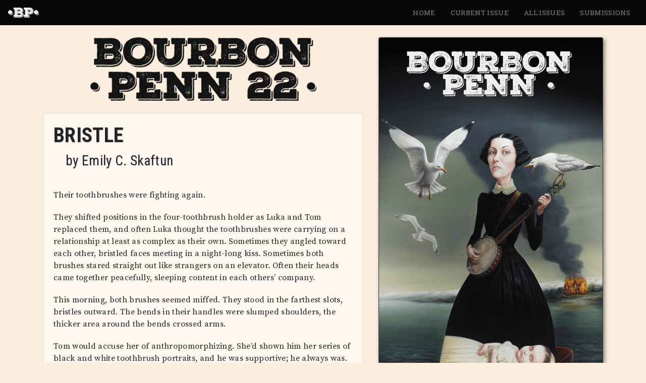

--- FILE ---
content_type: text/html; charset=utf-8
request_url: https://www.bourbonpenn.com/issue/22/bristle-by-emily-c-skaftun
body_size: 21678
content:
<!DOCTYPE html><html><head><meta charSet="utf-8"/><meta name="viewport" content="width=device-width"/><title>Emily C. Skaftun &gt; Bristle &gt; Bourbon Penn</title><meta name="description" content="Their toothbrushes were fighting again. They shifted positions in the four-toothbrush holder as Luka and Tom replaced them, and often Luka thought the toothbrushes were carrying on a relationship at least as complex as their own. Sometimes they angled toward each other, bristled faces meeting in a night-long kiss. Sometimes both brushes stared straight out like strangers on an elevator. Often their heads came together peacefully, sleeping content in each others’ company."/><meta property="og:type" content="website"/><meta property="og:title" content="Emily C. Skaftun &gt; Bristle &gt; Bourbon Penn"/><meta property="og:description" content="Their toothbrushes were fighting again. They shifted positions in the four-toothbrush holder as Luka and Tom replaced them, and often Luka thought the toothbrushes were carrying on a relationship at least as complex as their own. Sometimes they angled toward each other, bristled faces meeting in a night-long kiss. Sometimes both brushes stared straight out like strangers on an elevator. Often their heads came together peacefully, sleeping content in each others’ company."/><meta property="og:site_name" content="Bourbon Penn"/><meta property="og:image" content="https://bourbonpenn.com/img/ogImages/22.png"/><link rel="icon" href="/img/favicon-32x32.png" sizes="32x32"/><link rel="icon" href="/img/favicon-192x192.png" sizes="192x192"/><meta name="next-head-count" content="11"/><link rel="preload" href="/_next/static/css/a81022837fcb6fc2.css" as="style"/><link rel="stylesheet" href="/_next/static/css/a81022837fcb6fc2.css" data-n-g=""/><link rel="preload" href="/_next/static/css/d25c2c33a4237127.css" as="style"/><link rel="stylesheet" href="/_next/static/css/d25c2c33a4237127.css" data-n-p=""/><noscript data-n-css=""></noscript><script defer="" nomodule="" src="/_next/static/chunks/polyfills-c67a75d1b6f99dc8.js"></script><script src="/_next/static/chunks/webpack-cb7634a8b6194820.js" defer=""></script><script src="/_next/static/chunks/framework-e38b423892be3da3.js" defer=""></script><script src="/_next/static/chunks/main-2bfb340e11c6ceca.js" defer=""></script><script src="/_next/static/chunks/pages/_app-110f8fd838557a3a.js" defer=""></script><script src="/_next/static/chunks/a9a7754c-77a25a6ad79b666d.js" defer=""></script><script src="/_next/static/chunks/75fc9c18-c2ffd8d428a8879e.js" defer=""></script><script src="/_next/static/chunks/904-db0f8d15ec245d3c.js" defer=""></script><script src="/_next/static/chunks/269-dc6191d7c868cf07.js" defer=""></script><script src="/_next/static/chunks/821-182039b72a8f49c3.js" defer=""></script><script src="/_next/static/chunks/pages/issue/%5BissueNumber%5D/%5BstorySlug%5D-26e630e1a23e0f40.js" defer=""></script><script src="/_next/static/AUPcMWcTzyev2Vix-1Buc/_buildManifest.js" defer=""></script><script src="/_next/static/AUPcMWcTzyev2Vix-1Buc/_ssgManifest.js" defer=""></script></head><body><div id="__next" data-reactroot=""><div class="d-flex flex-column min-vh-100"><header><nav class="styles_appHeader__MLw8f navbar navbar-expand-sm navbar-dark fixed-top"><span class="styles_brand__zHPdQ navbar-brand"><a href="/"><img src="/img/BP-White.png" alt="Bourbon Penn" class="styles_brandImg__5C00F"/></a></span><button aria-controls="basic-navbar-nav" type="button" aria-label="Toggle navigation" class="navbar-toggler collapsed"><span class="navbar-toggler-icon"></span></button><div class="justify-content-end navbar-collapse collapse" id="app-navbar-nav"><div class="navbar-nav"><a class="nav-link styles_navLink__0TOXU" href="/">Home</a><a class="nav-link styles_navLink__0TOXU" href="/issue/37">Current Issue</a><a class="nav-link styles_navLink__0TOXU" href="/issue">All Issues</a><a class="nav-link styles_navLink__0TOXU" href="/submissions">Submissions</a></div></div></nav></header><div class="flex-grow-1 main-content"><div class="mt-4 container-lg"><div class="row"><div class="mb-3 col-md-7"><div class="mb-4 text-center"><img src="/img/issue-headers/22.png" alt="Bourbon Penn 22" class="styles_titleImg__ZF9Rz"/></div><article><div class="story-content bristle-by-emily-c-skaftun card"><div class="card-body"><h2 class="story-title Content_title___XL2C">Bristle</h2><h1 class="story-byline Content_byline__lChmE">by <!-- -->Emily C. Skaftun</h1><div class="story-content undefined">					<p>Their toothbrushes were fighting again.</p>
					<p>They shifted positions in the four-toothbrush holder as Luka and Tom replaced them, and often Luka thought the toothbrushes were carrying on a relationship at least as complex as their own. Sometimes they angled toward each other, bristled faces meeting in a night-long kiss. Sometimes both brushes stared straight out like strangers on an elevator. Often their heads came together peacefully, sleeping content in each others&rsquo; company.</p>
					<p>This morning, both brushes seemed miffed. They stood in the farthest slots, bristles outward. The bends in their handles were slumped shoulders, the thicker area around the bends crossed arms.</p>
					<p>Tom would accuse her of anthropomorphizing. She&rsquo;d shown him her series of black and white toothbrush portraits, and he was supportive; he always was. He complimented the composition and light, but she knew he didn&rsquo;t see what she saw. One toothbrush seemed to roll its nonexistent eyes.</p>
					<p>Luka flushed the toilet and splashed cold water onto her face. She plucked her green toothbrush from the holder and regarded it quizzically before applying toothpaste.</p>
					<p>What did toothbrushes have to fight about, anyway? They had no use for money, no worry about rent or grocery bills. A toothbrush couldn&rsquo;t fail, couldn&rsquo;t be fired. Certainly, a toothbrush could never get pregnant.</p>
					<p>Sheets rustled as Tom rolled in his sleep. Luka brushed her teeth, rinsed the brush, and dropped it as carelessly as she could into the holder. She didn&rsquo;t look to see how it had landed.</p>
					<p>With the vomit taste gone, she was free to slip back into bed, but the twisted mountain range of blankets hiding her lover made her uneasy. She could wake him, shake him from bed like an earthquake. He should get up anyway and go to work, bring home bacon and hopefully lots of it. She could make him breakfast like a peace offering. Or make <em>herself</em> a pot of coffee to sip all day long. Or not. Was coffee bad for the baby?</p>
					<p>Luka stepped into slippers and pulled her bathrobe tight over her pajamas. The paper would have arrived, even if the sun hadn&rsquo;t. There&rsquo;d be classifieds; maybe she&rsquo;d find a new job. Maybe she&rsquo;d solve the crossword puzzle.</p>
					<p class="section-break">&#8226; &#8226; &#8226;</p>
					<p>After Tom left for work, the day ticked by in increments that felt endless. Luka paced and puttered. She rooted through cupboards until she found some old black tea bags, nuked a mugful of water, and gulped it down even though it tasted like sticks. Then she went online and promptly learned that it was all caffeine, not just coffee, that fetuses disliked, and mentally flogged herself for the oversight.</p>
					<p>She dusted off her old film camera and aimed it at everything in their little apartment. She thought about going to the park to shoot still-lifes of blackened snow and leafless trees. But she wasn&rsquo;t sure the film in the camera was still good, and even if it was she couldn&rsquo;t remember if it was black and white or color, and there wasn&rsquo;t any more of it. She needed a digital camera. But with no job she couldn&rsquo;t afford that. Never mind all the other things she couldn&rsquo;t afford. Like college educations. Children were expensive.</p>
					<p>And anyway, all these things would mean showering and getting dressed and maybe even taking the El somewhere, and that was much more than Luka could bear.</p>
					<p>It was winter and Luka lived in a third-floor walkup; there wasn&rsquo;t even grass for her to watch grow. Only one thing was growing in the apartment, and Luka didn&rsquo;t know yet whether she should be interested in it. Tom didn&rsquo;t seem interested; didn&rsquo;t want to talk about it. In his mind there was no baby. It wasn&rsquo;t real.</p>
					<p>It was real to Luka, though.</p>
					<p>It wouldn&rsquo;t be accurate to say she could feel the fetus growing inside her &mdash; according to her research it was approximately 10mm long, far too small to feel &mdash; but her body felt different. Her mind traveled new circles. Luka wondered what the baby looked like right now (an alien), whether it was a boy or a girl, even (impossibly) what it was thinking.</p>
					<p>The new thoughts clogged her mind; it was too much for one person to think. Without really meaning to, Luka found herself dialing Tom at work. It rang once before he picked up, his crisply professional tone startling Luka. &ldquo;Thomas Clarke.&rdquo;</p>
					<p>&ldquo;Hi, honey. How are you?&rdquo;</p>
					<p>There was a pause, in which Luka imagined Tom&rsquo;s eyes rolling. &ldquo;I&rsquo;m fine, Luka. But I&rsquo;m at work. What do you need?&rdquo;</p>
					<p>Luka didn&rsquo;t know. &ldquo;I just wanted to talk. About dinner.&rdquo; She paced, making a lopsided figure eight from kitchen to dining/living room, through the tiny hall into the bedroom, back through the hallway into the bathroom and back out. Now she was in the kitchen, looking into a mostly empty refrigerator. &ldquo;I was going to make a quiche, but we&rsquo;re out of milk.&rdquo; Luka tried to listen to Tom&rsquo;s thoughts, since he wasn&rsquo;t speaking. &ldquo;And eggs.&rdquo;</p>
					<p>In the silence, she heard him think <em>what is this really about?</em></p>
					<p>&ldquo;What do you say we go out for dinner? It&rsquo;s been ages.&rdquo;</p>
					<p>Tom sighed. Luka could tell he was trying not to sigh, maybe for her, maybe for his coworkers. She&rsquo;d never seen his office; didn&rsquo;t know whether to imagine a big room full of people, a private office, or a gray plastic cubicle. Today she pictured a cubicle. &ldquo;Do you think it&rsquo;s wise to spend money like that when you&rsquo;re out of work?&rdquo;</p>
					<p>Luka sighed too, wanting to scream. &ldquo;Of course it isn&rsquo;t,&rdquo; she snapped. She wandered into the living room, pausing to wipe a thick layer of dust from photographs on the shelves. &ldquo;I just thought it&rsquo;d be <em>nice.</em> Besides, I won&rsquo;t be drinking, so we&rsquo;ll save money there.&rdquo;</p>
					<p>Tom&rsquo;s silence was thick as dust. When he finally spoke, all he said was, &ldquo;I have to get back to work.&rdquo;</p>
					<p>&ldquo;Okay,&rdquo; Luka said softly. &ldquo;I&rsquo;ll make dinner. But would you stop and get some milk and eggs? Oh, and cereal?&rdquo; She headed toward the kitchen to take inventory.</p>
					<p>&ldquo;Luka, I&rsquo;m at work,&rdquo; said Tom, exasperation getting the better of him. &ldquo;I&rsquo;m busy. Why don&rsquo;t you go to the store?&rdquo;</p>
					<p>Luka stopped in her tracks. &ldquo;Sorry to interrupt your important day, Thomas Clarke.&rdquo; She started pacing again, much faster, down the hallway to the bathroom.</p>
					<p>&ldquo;Luka, you&rsquo;re overreacting. You&rsquo;re going stir-crazy in that apartment. Do me a favor; get out of the house and get the groceries yourself. It&rsquo;ll do you good.&rdquo;</p>
					<p>The friendly veneer over Tom&rsquo;s words was wearing thin, his contempt for her peeking through. Luka laughed bitterly. &ldquo;God, that&rsquo;s patronizing. You know what&rsquo;s best for me, don&rsquo;t you, Tom? Or are you just practicing to be a distant and condescending fa&mdash;&rdquo; Luka stopped once she realized he&rsquo;d hung up.</p>
					<p>Her fury was immediate. She hung up the phone, barely suppressing the urge to throw the handset against the bathroom wall. She started to scream, but choked it back into a strangled growling groan, something the neighbors wouldn&rsquo;t hear. Luka needed to throw something. Her eyes searched the room, landed on the toothbrushes. Her green one had settled into a friendly position, facing Tom&rsquo;s orange one with head outstretched. But Tom&rsquo;s toothbrush faced away, arms folded.</p>
					<p>She snatched the orange toothbrush from its home and threw it, hard, into the toilet.</p>
					<p>It made a wonderful <em>plunk</em> as it splashed, and Luka felt instant relief. She walked back to the living room to restore the phone&rsquo;s handset to its cradle. She hadn&rsquo;t yet decided if she&rsquo;d leave the toothbrush in the toilet for Tom to find &mdash; he&rsquo;d have to go to the store <em>then,</em> wouldn&rsquo;t he? &mdash; or, worse, if she&rsquo;d rinse it off and put it back in the holder. She had hours to make up her mind.</p>
					<p class="section-break">&#8226; &#8226; &#8226;</p>
					<p>The door burst open and Tom stumbled in. His hair was matted with something like mud, his face was smudged, and the thick glasses without which he could hardly get out of bed were missing entirely. He was wrapped from the shoulders down in a dingy blue blanket, which he clutched like a life preserver. When he splooshed his briefcase in the entryway, a trickle of dirty water seeped out. He looked like a swamp monster.</p>
					<p>Luka was alphabetizing their books, but she stopped on the letter <em>p</em> when she saw what had become of Tom. &ldquo;What happened &hellip;&rdquo; The smell caught up with her &mdash; like a Porta-Potty at the end of a weeklong festival. &ldquo;Stay right where you are,&rdquo; she said, holding up a finger. She found a ratty towel and spread it on the floor in front of him.</p>
					<p>In the bathroom Luka helped Tom strip off layer after layer of foul-smelling, water-logged clothing. &ldquo;It was a sewer line,&rdquo; he said. &ldquo;It just burst, as I was leaving my building. Like a tidal wave.&rdquo; He tested the shower water with his hand and stepped in.</p>
					<p>Luka sat on the closed toilet lid, watching the pinkish outline of his body through their semi-opaque shower curtain. She hoped he couldn&rsquo;t see her struggling not to laugh. &ldquo;A tidal wave, huh?&rdquo;</p>
					<p>&ldquo;Yeah. A tidal wave &hellip; of shit.&rdquo;</p>
					<p>The ensuing pause tested the limits of Luka&rsquo;s stoicism, before Tom started his great bellowing laugh. Relieved, she joined in. &ldquo;And your glasses?&rdquo;</p>
					<p>&ldquo;Gone. We looked &mdash; I mean, other people, who could see, looked &mdash; but they were gone. A policeman drove me home.&rdquo;</p>
					<p>&ldquo;So what you&rsquo;re saying is, you didn&rsquo;t get the milk and eggs?&rdquo; Luka meant it as a joke, and in the seconds of silence that followed, she willed Tom to take it that way.</p>
					<p>When he laughed again, again she was relieved. &ldquo;Didn&rsquo;t make it to the store.&rdquo; He paused. &ldquo;You?&rdquo;</p>
					<p>&ldquo;Me either,&rdquo; she said, apology in her voice. &ldquo;Pizza?&rdquo;</p>
					<p>Luka heard Tom sigh under the pattering of water droplets. &ldquo;Okay.&rdquo;</p>
					<p>Luka sat on the toilet listening to Tom shower. &ldquo;Tom?&rdquo;</p>
					<p>&ldquo;Yeah?&rdquo;</p>
					<p>&ldquo;I&rsquo;m sorry about earlier.&rdquo;</p>
					<p>After a pause, Tom said, &ldquo;I am too.&rdquo; He turned the water off, and the shower&rsquo;s hiss dropped away so abruptly that everything else seemed loud &mdash; the last drops falling from the faucet, Tom&rsquo;s careful steps as he turned around, especially his voice. &ldquo;I&rsquo;m trying to be understanding. You just lost your job &hellip;&rdquo;</p>
					<p>&ldquo;But that&rsquo;s not it.&rdquo;</p>
					<p>&ldquo;And you&rsquo;ve got all these new hormones racing through you. It would be enough to make anyone a little crazy.&rdquo;</p>
					<p>A wave of anger surged through Luka, but she swallowed it down.</p>
					<p>Tom laughed. &ldquo;Stupid sewer line. You know the worst part?&rdquo; he asked, swiping the shower curtain to one side. Luka shook her head. &ldquo;The taste. Man do I need to brush my teeth.&rdquo;</p>
					<p>Luka looked to the toothbrushes, both in their homes. Her stomach knotted. Now was not the time to come clean about his toothbrush&rsquo;s toilet adventure. Maybe in ten years, if they were together then, she could tell him and they could tell their son or daughter &mdash; if they had a son or daughter &mdash; and it would be a silly, harmless story.</p>
					<p>If there was a time like that, maybe everything would be okay. Luka didn&rsquo;t know. All she knew was that tomorrow she&rsquo;d get dressed and go to the store. And while she was there, she&rsquo;d buy them <em>both</em> new toothbrushes.</p>
					<p class="section-break">&#8226; &#8226; &#8226;</p>
					<p>Luka woke thinking about coincidences.</p>
					<p>She&rsquo;d thought it funny, yesterday, that the day she threw Tom&rsquo;s toothbrush in the toilet was the day a sewer line exploded on him. But overnight her sleeping mind had taken the two events apart and re-arranged them, and when Luka woke, they no longer seemed like coincidence.</p>
					<p>Luka left Tom sleeping soundly and crept out to the bathroom. What were the toothbrushes doing now? She turned on the light, half-expecting to see them scurry back into the holder like guilty children. But of course they didn&rsquo;t. Tom&rsquo;s faced straight ahead, at Luka. She felt unpleasantly like it was judging her.</p>
					<p>She examined the toothbrush. It looked normal, but then Luka didn&rsquo;t know what she expected to see. Her thoughts were crazy. But still. She&rsquo;d thrown the toothbrush in the toilet, and across the city Tom had been thrown into a sort of toilet.</p>
					<p>A test would be required.</p>
					<p>Luka took the toothbrush in hand and &mdash; gently, lest she really hurt him &mdash; rapped its bristled head against the wall.</p>
					<p>Tom&rsquo;s moan startled Luka and she nearly dropped his toothbrush, fumbling and finally catching it before it hit the sink basin. The covers rustled and she heard him shambling toward the bathroom. She replaced his toothbrush as Tom peeked around the bathroom door. &ldquo;Morning,&rdquo; she said. &ldquo;Need the bathroom?&rdquo;</p>
					<p>Tom nodded, eyes almost shut against the bathroom light. &ldquo;Woke up with a headache just now.&rdquo;</p>
					<p>Luka gave him some aspirin, and Tom shuffled back to bed. Luka leaned into the counter for support. <em>Wow,</em> she thought. <em>What have I got here?</em></p>
					<p class="section-break">&#8226; &#8226; &#8226;</p>
					<p>In the top drawer of his bedstand, Tom kept a flashlight, a plastic pistol he swore would scare off burglars, three broken watches, and a few years of pocket detritus, including at least ten dollars in loose change. None of this was a surprise to Luka. In the bottom drawer, under his boxer shorts, hid a few issues of <em>Playboy,</em> the most weatherworn dating back to October 1992. She hadn&rsquo;t known <em>that,</em> but chose to find it endearing.</p>
					<p>Luka didn&rsquo;t consider it snooping. She thought of it as due diligence &mdash; a term Tom would surely approve of &mdash; and wondered why she hadn&rsquo;t done it earlier. Was it respect for his privacy, as she wanted to believe? Or had she simply been indifferent? Luka wondered if Tom had ever gone through her things. She&rsquo;d bet he hadn&rsquo;t and she felt a little offended by it.</p>
					<p>Luka opened Tom&rsquo;s middle drawer and a fuzzy face looked up at her with one plastic eye. She&rsquo;d never seen the stuffed bear before, white fur stained an uneven gray, bearing scars from numerous surgeries. Clearly this was a childhood favorite, one even older than the <em>Playboy.</em> First Luka was charmed that he&rsquo;d held onto such a precious artifact. Then she was hurt that he&rsquo;d never shown her. Was he embarrassed by the old bear? She picked it up and leaned it against Tom&rsquo;s lamp. The bear&rsquo;s head flopped to the left and his one-eyed gaze seemed to say that <em>he</em> wasn&rsquo;t the one Tom was ashamed of. She sat him face-down so he couldn&rsquo;t judge her.</p>
					<p>The space under the bear &mdash; most of the rest of the drawer &mdash; was filled with familiar objects. A bundle of letters, addressed in her sloping hand, and the little photo album she&rsquo;d made him for their first anniversary. A stack of photos she&rsquo;d taken, printed, labeled, and immediately thrown away, back when she was just out of art school.</p>
					<p>Her idea had been to set up a tripod looking out her window &mdash; capturing the window itself, a tiny potted ivy plant, the top of a tree across the street, the sky &mdash; and take a picture at the same time every day for a year. Of course, it hadn&rsquo;t worked. By the third week it was every other day at best, never at the same time of day; by the fifth she&rsquo;d bumped the tripod hopelessly out of position, and shortly after that her roommate&rsquo;s cat had knocked the ivy plant out the window to shatter in a burst of green leaves, clay, and peat moss on the sidewalk below. Luka smiled to see these refugee photos. She still liked the idea.</p>
					<p>She shuffled the photos back into order and set them aside. Next, she pulled out a rubber-banded stack of business cards and flipped it over, her breath catching in surprise. <em>Luka Layne Photography,</em> the cards read, <em>Weddings, Portraits, Fine Art.</em> Luka had almost forgotten that brief, vain attempt at being her own boss. Just the thought made her dizzy, like she was flying too high. She <em>had</em> flown too high, too near the sun, and she remembered how she&rsquo;d fallen, all the way down into that stupid job, and she was about to cry again, but the stack of business cards kept her from crashing. She&rsquo;d thrown them away but Tom had kept them, secreted away in a drawer behind his raggedy old teddy bear.</p>
					<p>&ldquo;What&rsquo;s wrong with me?&rdquo; she asked, louder than she intended in the silent apartment. She thought of the years Tom had stood by her, how he&rsquo;d loved her, how he loved her still. She thought how much she depended on him, how much she loved him &mdash; it surprised her a little, but she saw that it was true. She&rsquo;d known and loved him for almost seven years, and she had almost thrown him away for someone who&rsquo;d been with her, near as she could figure, for forty-nine days. Luka laughed at pure senselessness of it all.</p>
					<p>Luka had no doubt who was more important to her. She knew then that she would gladly do whatever it took to keep Tom in her life. If it meant having an abortion, then so be it, and she would never look back in regret.</p>
					<p>And then, in the very back of the drawer, she saw a four-color glossy brochure, folded up and jammed behind a bundle of letters. She pulled it out and unfolded it, seeing the familiar blue logo of Planned Parenthood and, in a bold sans-serif font, Abortion Services. There was writing in the margins, numbers and quick notes in Tom&rsquo;s messy scrawl. He&rsquo;d actually talked to someone about it.</p>
					<p>Tears formed, and Luka felt her sinuses filling up. She went into the bathroom for some Kleenex. Hazarding a glance at the toothbrushes, she saw Tom&rsquo;s orange one standing proudly in its slot. Next to it, her own green brush leaned toward it, its compact head resting on the other&rsquo;s shoulder. &ldquo;How can you trust him like that?&rdquo; she asked. She separated the toothbrushes, standing hers up free of Tom&rsquo;s.</p>
					<p>&ldquo;And you,&rdquo; she said, pointing to Tom&rsquo;s toothbrush. &ldquo;Why don&rsquo;t you want our baby?&rdquo;</p>
					<p>The toothbrush ignored her. It occurred to Luka that she was talking to an inanimate object. The realization made her laugh, but also cry even harder. &ldquo;I can&rsquo;t blame you, can I? You&rsquo;re not Tom, even if you are connected to him. You&rsquo;re like Tom, though. Neither of you will answer my questions.&rdquo;</p>
					<p>Luka picked the toothbrush out of the holder, keeping it upright in her fist like Fay Wray to her King Kong. She felt good holding it, like she had some measure of power over Tom. Unfortunately, it seemed the only way she could use her power was to punish him. If only there were a way to change his mind, make him want their baby as much as she did. What she needed to do was plant the idea of wanting a baby in the toothbrush&rsquo;s mind.</p>
					<p>Now <em>there</em> was a thought. Luka recognized it as a crazy thought, but that didn&rsquo;t stop her. At worst, nothing would happen. At best, they&rsquo;d be a family. She contemplated toothbrush voodoo until she formulated a plan.</p>
					<p>Luka went to Tom&rsquo;s desk and tried drawing a tiny picture. The first couple didn&rsquo;t look much like babies, but the third try seemed clear enough. She encircled it in a tiny heart then cut the picture out and rolled it up. The rolled-up image was very thin and just shorter than the bristles of Tom&rsquo;s toothbrush.</p>
					<p>She slid it between the bristles.</p>
					<p class="section-break">&#8226; &#8226; &#8226;</p>
					<p>Tom&rsquo;s eyes fluttered open &mdash; or rather, his left eye did. The space that had contained his right eye was taped shut with a bandage.</p>
					<p>&ldquo;You&rsquo;re awake,&rdquo; Luka said, gripping his hand.</p>
					<p>&ldquo;I suppose so,&rdquo; he replied, winking and reaching groggily up to his face.</p>
					<p>&ldquo;Don&rsquo;t touch it,&rdquo; Luka warned.</p>
					<p>The call had come minutes after Luka&rsquo;s voodoo toothbrush attempt; one of Tom&rsquo;s coworkers babbling about a picture frame, blood, the hospital. Luka had rushed in to find Tom waiting in the E.R., a red-soaked towel pressed against his face. It seemed he&rsquo;d been helping his boss hang a portrait of her two young kids when the frame slipped from their grip, hit a side table, and shattered spectacularly. According to Tom&rsquo;s assistant, a surprisingly long, thin shard of glass had leapt from the wreckage and skewered Tom&rsquo;s eyeball.</p>
					<p>&ldquo;You should&rsquo;ve seen it,&rdquo; she said in awed tones.</p>
					<p>Luka was fine with not having seen it. But she was sick with guilt at having caused it. Instead of planting an idea in his mind, her little stunt had half-blinded him. She resolved never again to play with forces beyond her understanding. She had even thrown &mdash; gently placed &mdash; the toothbrush in the garbage, replacing it with a new orange brush before running out the door on the way to the hospital. Then, terrified of what might happen to Tom if his toothbrush actually went to the dump, she retrieved it, stuck it in her plastic travel case, and stashed it in the back of her middle drawer for safekeeping.</p>
					<p>Now Tom was out of surgery, minus one eye.</p>
					<p>He smiled up at her. &ldquo;You look radiant.&rdquo;</p>
					<p>It was so unexpected that Luka laughed through her film of tears. &ldquo;You&rsquo;re on drugs. You don&rsquo;t know what you&rsquo;re saying.&rdquo;</p>
					<p>Tom laughed too, a little weakly. &ldquo;No. For the first time, I know exactly what I&rsquo;m saying. You&rsquo;re glowing. You&rsquo;re my beautiful, pregnant goddess.&rdquo;</p>
					<p>&ldquo;Tom?&rdquo;</p>
					<p>&ldquo;I know it must sound strange.&rdquo; He shifted, trying to sit up. Luka fumbled for the button and raised the head of his bed for him. &ldquo;But when I was waiting for surgery I had a lot of time to think. What if the glass had gone all the way into my brain? I could&rsquo;ve been killed.&rdquo;</p>
					<p>&ldquo;I don&rsquo;t think glass would be heavy enough to do that.&rdquo;</p>
					<p>Tom half-scowled at her, as if to say <em>that&rsquo;s beside the point.</em> He continued on, gripping one of Luka&rsquo;s hands in both of his. &ldquo;I could have died, and all I could think about was how tragic it would be not to get to raise my son or daughter. That&rsquo;s what&rsquo;s really important, Luka. I know that now. Even though the timing is bad, we can&rsquo;t wait. We&rsquo;ll make it work somehow. I can&rsquo;t wait to meet this kid. Our baby.&rdquo; A tear slid out of Tom&rsquo;s left eye, spilling over the ridge of his cheek.</p>
					<p>Luka wiped it away, leaning in to kiss Tom. By the time she pulled away she was crying too, but for once they were tears of happiness.</p>
					<p class="section-break">&#8226; &#8226; &#8226;</p>
					<p>At first, Luka welcomed Tom&rsquo;s change of heart. He was supportive and affectionate, and he no longer pestered her about getting a job. &ldquo;You need to rest,&rdquo; he said instead. &ldquo;Send all your energy to our little greenbean.&rdquo; He brought her caffeine-free tea and crossword puzzles in bed, and Luka didn&rsquo;t have the heart to tell him that she didn&rsquo;t care for either one.</p>
					<p>Tom&rsquo;s socket healed well, and he went back to work with an eyepatch strapped across his head. Luka wanted to weep every time she saw it, but he was cheerful. He joked about pirates and threatened to adopt a parrot. He bought her a fancy digital camera, then used it himself to snap pictures of Luka&rsquo;s still-flat belly. &ldquo;I don&rsquo;t want to miss a thing,&rdquo; he said when she begged him to stop.</p>
					<p>They finally told their friends and family about the baby. They made lists of names, squabbling amicably about the sex of the child. They mentally rearranged the apartment over and over, searching for space to house a third human being. There wasn&rsquo;t any, of course, and they couldn&rsquo;t afford a bigger apartment. &ldquo;Oh well,&rdquo; Tom said. &ldquo;We&rsquo;ll be cozy.&rdquo;</p>
					<p>But Luka couldn&rsquo;t sleep. If she forgot to buy milk, she lay awake worrying about feeding her child. When she took Tom to the doctor for follow-up appointments, she chewed her nails imagining having a sick kid. She dreamed of porcelain babies that chipped and shattered when she fumbled them.</p>
					<p>As much as Luka had hated Tom&rsquo;s uncertainty, his blind enthusiasm irked her more. His mind had gone, taking with it all realistic thought and prudent worry. It seemed her picture had taken root after all, but the result was a little more psychotic than she&rsquo;d intended.</p>
					<p>After a particularly disgusting display of affection aimed at Luka&rsquo;s abdomen, she&rsquo;d had enough. Luka wanted to give Tom his free will back, but she was scared. What if he lost another eye? It was bad enough she&rsquo;d cost him his depth perception.</p>
					<p>Luka dug the old orange toothbrush out of her drawer, examining it. With one finger she stroked the back of its head. She thought it looked scared, and she didn&rsquo;t blame it. &ldquo;It&rsquo;s okay,&rdquo; she said. &ldquo;I&rsquo;m not going to hurt you.&rdquo;</p>
					<p>Back at Tom&rsquo;s desk, Luka sat tapping a pen against her teeth. She started by drawing another tiny baby. She almost encircled this one in one of those no smoking circles, but thought that was going too far. She didn&rsquo;t want him to <em>hate</em> the baby. What was the symbol for neutrality? Finally, Luka drew another tiny baby next to the first. She wrapped one of them in a heart, as before, and surrounded the other with the prohibition symbol. After a little internet research, she learned that the logical symbol for &ldquo;or&rdquo; is a v, so she put that between the two babies.</p>
					<p>Luka looked at her work. It was as good a pictorial approximation of &ldquo;you decide how to feel about the baby&rdquo; as she could manage.</p>
					<p>Next was the problem of how to introduce the idea to the toothbrush. She couldn&rsquo;t risk stabbing it between the bristles again, so finally she simply stuck the image in her travel holder with the orange toothbrush, letting it sink in for as long as it took. She hoped this would be a nonviolent method of de-voodooing Tom&rsquo;s mind.</p>
					<p class="section-break">&#8226; &#8226; &#8226;</p>
					<p>That evening Tom seemed as baby-crazed as ever; he couldn&rsquo;t wait to show her the geeky onesies he&rsquo;d ordered on the internet. Luka was calm, though. She knew her plan would work eventually.</p>
					<p>She&rsquo;d been re-educating Tom&rsquo;s toothbrush for a few weeks when she was called in for an ultrasound. Luka&rsquo;s doctor was cryptic on the phone, refusing to say what she was looking for, but hinted that the pregnancy might not be progressing normally. Luka hung up the phone in a haze, cold fear spreading through her abdomen.</p>
					<p>Immediately she assumed the worst: that her stupid little pictures had caused a problem. She had broken her vow, trying to mess with Tom&rsquo;s mind again, and it had backfired. Luka could barely sleep that night, paralyzed with fear. It was still early in the pregnancy, and she hadn&rsquo;t really felt the baby moving yet, but that night the stillness plagued her. Her baby was dead, a victim of dark toothbrush magic. If not for her terrible dreams of sharpened toothbrushes stabbing her, rubbing her skin off with coarse metal bristles, she wouldn&rsquo;t have known she slept at all.</p>
					<p>As the technician smeared goo on Luka&rsquo;s belly, Tom held her hand, squeezing it and smiling expectantly. She hadn&rsquo;t shared her fears with him, and if he noticed her panic it made only a small dent in his excitement.</p>
					<p>The goo was cold. The tech&rsquo;s face was blank in a practiced way, giving Luka nothing, and the screen was even worse &mdash; it looked like static. Nothing on TV.</p>
					<p>Finally Luka&rsquo;s doctor came in, wearing a smile so huge it covered her face. &ldquo;Well, it&rsquo;s like I thought,&rdquo; she said, then paused for dramatic effect. &ldquo;You&rsquo;re having twins!&rdquo;</p>
					<p>Luka barely heard the rest; barely saw the tiny movements of her children&rsquo;s heartbeats on the screen. Tom&rsquo;s manic enthusiasm made her hand hurt from the squeezing, but otherwise it hardly touched her. Twins. Her mind raced with a new kind of fear: twice the diapers, twice the money, twice the worry. If she&rsquo;d been nervous about raising one new human, she was terrified of two.</p>
					<p>She knew she had only herself to blame. In her mind&rsquo;s eye she saw two tiny drawings of babies, one in a heart and one struck through in a <em>don&rsquo;t</em> circle. She was having both. Yes baby and no baby. Love baby and hate baby.</p>
					<p>Good baby and evil baby?</p>
					<p class="section-break">&#8226; &#8226; &#8226;</p>
					<p>In all the photos, Tom grins the same grin. A frighteningly happy gleam sparkles in his one good eye, and if it changes at all it&rsquo;s only to shine more feverishly every day. The circle of his arms widens as Luka&rsquo;s bared belly swells from normal to big to huge. The part in his hair meanders and stubble ebbs and flows on his chin, but his smile is constant, unbreakable.</p>
					<p>Behind them, the days lengthen and leaves emerge from the tree&rsquo;s branches. White winter melts into green spring, and browns into summer. The ivy plant on the windowsill spills out and down like a creeping waterfall.</p>
					<p>Luka tries not to change. She puts her hands in the same place every day, pulls on the biggest smile she can manage. But she&rsquo;s only human. She can&rsquo;t help it if she looks more and more constrained by the arms struggling to hold her, any more than she can stop fear from tugging at the corner of her mouth and dancing in her eyes.</p>
					<p>She could do something about the increasingly dirty tinge to her smile. But she won&rsquo;t.</p>
					<p>Outside the pictures, Luka&rsquo;s toothbrush stands in the holder&rsquo;s farthest slot, untouched. Most of the time its bristles face the wall, as if it chooses to ignore her in return. But from time to time, maybe by accident, the thing gets turned around. And when it does, Luka always sees it smirking.</p>
</div><hr/><div class="story-about-author Content_aboutAuthor__cIrrZ"><p>Emily C. Skaftun&rsquo;s tales of flying tigers, space squids, and evil garden gnomes have appeared in <strong>Clarkesworld, Beneath Ceaseless Skies, Asimov&rsquo;s, Daily Science Fiction, Strange Horizons,</strong> and more. She holds an MFA in Creative Writing and attended the Clarion West Writers Workshop in 2009. Emily lives just north of Seattle with a mad scientist and their Cat, Astrophe. She is the former editor of a Norwegian newspaper and practices bokmål by translating comic strips. She has cuddled a crocodile in Cuba, attended Elf School in Reykjavík, swam in a Yucatán cenote, and flown over an active volcano. If Emily could wield toothbrush magic, she&rsquo;d spend her days going through politicians&rsquo; garbage.</p></div><p class="Content_copyright__J1NGS mt-6">Copyright © <!-- -->2020<!-- --> by <!-- -->Emily C. Skaftun</p></div></div></article></div><div class="col-md-5"><div class="mb-4"><a href="/issue/22"><img class="styles_cover__u4t5_ undefined" src="/img/covers/22.png" alt="Bourbon Penn 22"/></a></div><div class="mb-5"><div class="styles_wrapper__IZg6X undefined"><a target="_blank" rel="noreferrer" href="https://www.patreon.com/bourbonpenn" class="styles_link__E3NgN undefined"><h3 class="styles_headline__k6ZlV undefined">Are you a little odd?</h3><h4 class="styles_action__kAjj_ undefined">subscribe via Patreon</h4></a></div></div><div class="mb-3"><h4>Contents</h4><div class="list-group"><div class="styles_tocItem__DmO0G list-group-item"><a class="styles_link__K735m" href="/issue/22/what-friends-dont-tell-friends-about-basements-by-corey-farrenkopf"><p class="styles_title__Y7Ffh">What Friends Don’t Tell Friends About Basements</p><p class="styles_byline__AOplK">by <!-- -->Corey Farrenkopf</p></a></div><div class="styles_tocItem__DmO0G list-group-item"><a class="styles_link__K735m" href="/issue/22/the-quickening-by-casey-forest"><p class="styles_title__Y7Ffh">The Quickening</p><p class="styles_byline__AOplK">by <!-- -->Casey Forest</p></a></div><div class="styles_tocItem__DmO0G list-group-item"><a class="styles_link__K735m" href="/issue/22/nightwood-by-elana-gomel"><p class="styles_title__Y7Ffh">Nightwood</p><p class="styles_byline__AOplK">by <!-- -->Elana Gomel</p></a></div><div class="styles_tocItem__DmO0G list-group-item"><a class="styles_link__K735m" href="/issue/22/sister-by-paige-powell"><p class="styles_title__Y7Ffh">Sister</p><p class="styles_byline__AOplK">by <!-- -->Paige Powell</p></a></div><div class="styles_tocItem__DmO0G list-group-item"><a class="styles_link__K735m" href="/issue/22/the-house-of-spades-and-sorrows-by-gretchen-tessmer"><p class="styles_title__Y7Ffh">The House of Spades and Sorrows</p><p class="styles_byline__AOplK">by <!-- -->Gretchen Tessmer</p></a></div><div class="styles_tocItem__DmO0G list-group-item"><a class="styles_link__K735m" href="/issue/22/ghosts-in-the-psycho-surgical-transmutation-machine-by-michelle-ann-king"><p class="styles_title__Y7Ffh">Ghosts in the Psycho-Surgical Transmutation Machine</p><p class="styles_byline__AOplK">by <!-- -->Michelle Ann King</p></a></div><div class="styles_tocItem__DmO0G list-group-item"><a class="styles_link__K735m" href="/issue/22/bristle-by-emily-c-skaftun"><p class="styles_title__Y7Ffh">Bristle</p><p class="styles_byline__AOplK">by <!-- -->Emily C. Skaftun</p></a></div><div class="styles_tocItem__DmO0G list-group-item"><a class="styles_link__K735m" href="/issue/22/cover-art-memento-mori-by-liam-barr"><p class="styles_leadIn__EWwsg">cover art<!-- -->:</p><p class="styles_title__Y7Ffh">Memento Mori</p><p class="styles_byline__AOplK">by <!-- -->Liam Barr</p></a></div></div></div><div class="mb-10"><div class="styles_dropdown__Ae9c2 dropdown"><button aria-haspopup="true" aria-expanded="false" id="dropdown-purchase-issue" type="button" class="styles_toggle__qzzN1 dropdown-toggle btn btn-link">Purchase Issue</button></div></div><div class="text-center"><a href="https://www.patreon.com/bourbonpenn" target="_blank" rel="noreferrer" class="styles_link__bG3nU"><h2 class="mb-0">Thank You!</h2><hr class="styles_hr__QUFuH"/><h4 class="mt-2">Patreon Supporters:</h4><ul class="list-unstyled"><li>Todd Gill</li><li>Rene J</li><li>Peter T. Secker</li><li>Richard Stanford</li><li>Tracey Thompson</li><li>Jeremy Wingard</li><li>Steven Wozniak</li></ul></a></div></div></div></div></div><footer class="styles_footer__ewAys"><div class="d-flex flex-row justify-content-between align-items-baseline container"><div>© BOURBON PENN</div><div class="nav"><a target="_blank" href="https://twitter.com/bourbonpenn" data-rb-event-key="https://twitter.com/bourbonpenn" class="styles_iconWrapper__k6gIq nav-link"><svg aria-hidden="true" focusable="false" data-prefix="fab" data-icon="twitter" class="svg-inline--fa fa-twitter fa-w-16 styles_icon__uE4dN" role="img" xmlns="http://www.w3.org/2000/svg" viewBox="0 0 512 512"><path fill="currentColor" d="M459.37 151.716c.325 4.548.325 9.097.325 13.645 0 138.72-105.583 298.558-298.558 298.558-59.452 0-114.68-17.219-161.137-47.106 8.447.974 16.568 1.299 25.34 1.299 49.055 0 94.213-16.568 130.274-44.832-46.132-.975-84.792-31.188-98.112-72.772 6.498.974 12.995 1.624 19.818 1.624 9.421 0 18.843-1.3 27.614-3.573-48.081-9.747-84.143-51.98-84.143-102.985v-1.299c13.969 7.797 30.214 12.67 47.431 13.319-28.264-18.843-46.781-51.005-46.781-87.391 0-19.492 5.197-37.36 14.294-52.954 51.655 63.675 129.3 105.258 216.365 109.807-1.624-7.797-2.599-15.918-2.599-24.04 0-57.828 46.782-104.934 104.934-104.934 30.213 0 57.502 12.67 76.67 33.137 23.715-4.548 46.456-13.32 66.599-25.34-7.798 24.366-24.366 44.833-46.132 57.827 21.117-2.273 41.584-8.122 60.426-16.243-14.292 20.791-32.161 39.308-52.628 54.253z"></path></svg></a><a target="_blank" href="https://www.facebook.com/bourbonpenn" data-rb-event-key="https://www.facebook.com/bourbonpenn" class="styles_iconWrapper__k6gIq nav-link"><svg aria-hidden="true" focusable="false" data-prefix="fab" data-icon="facebook-f" class="svg-inline--fa fa-facebook-f fa-w-10 styles_icon__uE4dN" role="img" xmlns="http://www.w3.org/2000/svg" viewBox="0 0 320 512"><path fill="currentColor" d="M279.14 288l14.22-92.66h-88.91v-60.13c0-25.35 12.42-50.06 52.24-50.06h40.42V6.26S260.43 0 225.36 0c-73.22 0-121.08 44.38-121.08 124.72v70.62H22.89V288h81.39v224h100.17V288z"></path></svg></a><a target="_blank" href="https://www.goodreads.com/search?q=bourbon+penn" data-rb-event-key="https://www.goodreads.com/search?q=bourbon+penn" class="styles_iconWrapper__k6gIq nav-link"><svg aria-hidden="true" focusable="false" data-prefix="fab" data-icon="goodreads-g" class="svg-inline--fa fa-goodreads-g fa-w-12 styles_icon__uE4dN" role="img" xmlns="http://www.w3.org/2000/svg" viewBox="0 0 384 512"><path fill="currentColor" d="M42.6 403.3h2.8c12.7 0 25.5 0 38.2.1 1.6 0 3.1-.4 3.6 2.1 7.1 34.9 30 54.6 62.9 63.9 26.9 7.6 54.1 7.8 81.3 1.8 33.8-7.4 56-28.3 68-60.4 8-21.5 10.7-43.8 11-66.5.1-5.8.3-47-.2-52.8l-.9-.3c-.8 1.5-1.7 2.9-2.5 4.4-22.1 43.1-61.3 67.4-105.4 69.1-103 4-169.4-57-172-176.2-.5-23.7 1.8-46.9 8.3-69.7C58.3 47.7 112.3.6 191.6 0c61.3-.4 101.5 38.7 116.2 70.3.5 1.1 1.3 2.3 2.4 1.9V10.6h44.3c0 280.3.1 332.2.1 332.2-.1 78.5-26.7 143.7-103 162.2-69.5 16.9-159 4.8-196-57.2-8-13.5-11.8-28.3-13-44.5zM188.9 36.5c-52.5-.5-108.5 40.7-115 133.8-4.1 59 14.8 122.2 71.5 148.6 27.6 12.9 74.3 15 108.3-8.7 47.6-33.2 62.7-97 54.8-154-9.7-71.1-47.8-120-119.6-119.7z"></path></svg></a></div></div></footer></div></div><script id="__NEXT_DATA__" type="application/json">{"props":{"pageProps":{"issue":{"patrons":["Todd Gill","Rene J","Peter T. Secker","Richard Stanford","Tracey Thompson","Jeremy Wingard","Steven Wozniak"],"stories":[{"_id":"5fd27f07d274a80023791f51","urlSlug":"what-friends-dont-tell-friends-about-basements-by-corey-farrenkopf","title":"What Friends Don’t Tell Friends About Basements","authorFirstName":"Corey","authorLastName":"Farrenkopf"},{"_id":"5fd27e48d274a80023791f50","urlSlug":"the-quickening-by-casey-forest","title":"The Quickening","authorFirstName":"Casey","authorLastName":"Forest"},{"_id":"5fd27d3ad274a80023791f4d","title":"Nightwood","authorFirstName":"Elana","authorLastName":"Gomel","urlSlug":"nightwood-by-elana-gomel"},{"_id":"5fd27d85d274a80023791f4e","title":"Sister","urlSlug":"sister-by-paige-powell","authorFirstName":"Paige","authorLastName":"Powell"},{"_id":"5fd27df3d274a80023791f4f","urlSlug":"the-house-of-spades-and-sorrows-by-gretchen-tessmer","title":"The House of Spades and Sorrows","authorFirstName":"Gretchen","authorLastName":"Tessmer"},{"_id":"5fd27ce1d274a80023791f4c","title":"Ghosts in the Psycho-Surgical Transmutation Machine","urlSlug":"ghosts-in-the-psycho-surgical-transmutation-machine-by-michelle-ann-king","authorFirstName":"Michelle Ann","authorLastName":"King"},{"_id":"5fd27c4ed274a80023791f4b","title":"Bristle","urlSlug":"bristle-by-emily-c-skaftun","authorFirstName":"Emily C.","authorLastName":"Skaftun"},{"_id":"5fe2240ce8cdaf002364823c","urlSlug":"cover-art-memento-mori-by-liam-barr","title":"Memento Mori","leadIn":"cover art","authorFirstName":"Liam","authorLastName":"Barr"}],"_id":"5fd27f67d274a80023791f53","issueNumber":"22","issuePeriod":"November 2020","publicationDateYYYYMMDD":20201110,"editor":"Erik Secker","copyEditor":"J. Scott Wilson","coverArtist":"Liam Barr","coverArtTitle":"Memento Mori","description":"Stories by Corey Farrenkopf, Casey Forest, Elana Gomel, Paige Powell, Gretchen Tessmer, Michelle Ann King, and Emily C. Skaftun. Cover art by Liam Barr.","purchaseLinks":[{"_id":"5fe22460e8cdaf0023648242","name":"IndieBound","url":"https://www.indiebound.org/book/9781715621575"},{"_id":"5fe22460e8cdaf0023648241","name":"Amazon","url":"https://amzn.to/37AQCMa"},{"_id":"5fe22460e8cdaf0023648240","name":"Kindle","url":"https://amzn.to/38t2Gkx"},{"_id":"5fe22460e8cdaf002364823f","name":"Barnes \u0026 Noble","url":"https://www.barnesandnoble.com/w/bourbon-penn-22-erik-secker/1138007275?ean=9781715621575"},{"_id":"5fe22460e8cdaf002364823e","name":"Book Depository","url":"https://www.bookdepository.com/Bourbon-Penn-22-Erik-Secker/9781715621575"},{"_id":"5fe22460e8cdaf002364823d","name":"Bookshop.org","url":"https://bookshop.org/books/bourbon-penn-22/9781715621575"}]},"story":{"_id":"5fd27c4ed274a80023791f4b","title":"Bristle","urlSlug":"bristle-by-emily-c-skaftun","authorFirstName":"Emily C.","authorLastName":"Skaftun","copyrightYear":2020,"contentHtml":"\t\t\t\t\t\u003cp\u003eTheir toothbrushes were fighting again.\u003c/p\u003e\n\t\t\t\t\t\u003cp\u003eThey shifted positions in the four-toothbrush holder as Luka and Tom replaced them, and often Luka thought the toothbrushes were carrying on a relationship at least as complex as their own. Sometimes they angled toward each other, bristled faces meeting in a night-long kiss. Sometimes both brushes stared straight out like strangers on an elevator. Often their heads came together peacefully, sleeping content in each others\u0026rsquo; company.\u003c/p\u003e\n\t\t\t\t\t\u003cp\u003eThis morning, both brushes seemed miffed. They stood in the farthest slots, bristles outward. The bends in their handles were slumped shoulders, the thicker area around the bends crossed arms.\u003c/p\u003e\n\t\t\t\t\t\u003cp\u003eTom would accuse her of anthropomorphizing. She\u0026rsquo;d shown him her series of black and white toothbrush portraits, and he was supportive; he always was. He complimented the composition and light, but she knew he didn\u0026rsquo;t see what she saw. One toothbrush seemed to roll its nonexistent eyes.\u003c/p\u003e\n\t\t\t\t\t\u003cp\u003eLuka flushed the toilet and splashed cold water onto her face. She plucked her green toothbrush from the holder and regarded it quizzically before applying toothpaste.\u003c/p\u003e\n\t\t\t\t\t\u003cp\u003eWhat did toothbrushes have to fight about, anyway? They had no use for money, no worry about rent or grocery bills. A toothbrush couldn\u0026rsquo;t fail, couldn\u0026rsquo;t be fired. Certainly, a toothbrush could never get pregnant.\u003c/p\u003e\n\t\t\t\t\t\u003cp\u003eSheets rustled as Tom rolled in his sleep. Luka brushed her teeth, rinsed the brush, and dropped it as carelessly as she could into the holder. She didn\u0026rsquo;t look to see how it had landed.\u003c/p\u003e\n\t\t\t\t\t\u003cp\u003eWith the vomit taste gone, she was free to slip back into bed, but the twisted mountain range of blankets hiding her lover made her uneasy. She could wake him, shake him from bed like an earthquake. He should get up anyway and go to work, bring home bacon and hopefully lots of it. She could make him breakfast like a peace offering. Or make \u003cem\u003eherself\u003c/em\u003e a pot of coffee to sip all day long. Or not. Was coffee bad for the baby?\u003c/p\u003e\n\t\t\t\t\t\u003cp\u003eLuka stepped into slippers and pulled her bathrobe tight over her pajamas. The paper would have arrived, even if the sun hadn\u0026rsquo;t. There\u0026rsquo;d be classifieds; maybe she\u0026rsquo;d find a new job. Maybe she\u0026rsquo;d solve the crossword puzzle.\u003c/p\u003e\n\t\t\t\t\t\u003cp class=\"section-break\"\u003e\u0026#8226; \u0026#8226; \u0026#8226;\u003c/p\u003e\n\t\t\t\t\t\u003cp\u003eAfter Tom left for work, the day ticked by in increments that felt endless. Luka paced and puttered. She rooted through cupboards until she found some old black tea bags, nuked a mugful of water, and gulped it down even though it tasted like sticks. Then she went online and promptly learned that it was all caffeine, not just coffee, that fetuses disliked, and mentally flogged herself for the oversight.\u003c/p\u003e\n\t\t\t\t\t\u003cp\u003eShe dusted off her old film camera and aimed it at everything in their little apartment. She thought about going to the park to shoot still-lifes of blackened snow and leafless trees. But she wasn\u0026rsquo;t sure the film in the camera was still good, and even if it was she couldn\u0026rsquo;t remember if it was black and white or color, and there wasn\u0026rsquo;t any more of it. She needed a digital camera. But with no job she couldn\u0026rsquo;t afford that. Never mind all the other things she couldn\u0026rsquo;t afford. Like college educations. Children were expensive.\u003c/p\u003e\n\t\t\t\t\t\u003cp\u003eAnd anyway, all these things would mean showering and getting dressed and maybe even taking the El somewhere, and that was much more than Luka could bear.\u003c/p\u003e\n\t\t\t\t\t\u003cp\u003eIt was winter and Luka lived in a third-floor walkup; there wasn\u0026rsquo;t even grass for her to watch grow. Only one thing was growing in the apartment, and Luka didn\u0026rsquo;t know yet whether she should be interested in it. Tom didn\u0026rsquo;t seem interested; didn\u0026rsquo;t want to talk about it. In his mind there was no baby. It wasn\u0026rsquo;t real.\u003c/p\u003e\n\t\t\t\t\t\u003cp\u003eIt was real to Luka, though.\u003c/p\u003e\n\t\t\t\t\t\u003cp\u003eIt wouldn\u0026rsquo;t be accurate to say she could feel the fetus growing inside her \u0026mdash; according to her research it was approximately 10mm long, far too small to feel \u0026mdash; but her body felt different. Her mind traveled new circles. Luka wondered what the baby looked like right now (an alien), whether it was a boy or a girl, even (impossibly) what it was thinking.\u003c/p\u003e\n\t\t\t\t\t\u003cp\u003eThe new thoughts clogged her mind; it was too much for one person to think. Without really meaning to, Luka found herself dialing Tom at work. It rang once before he picked up, his crisply professional tone startling Luka. \u0026ldquo;Thomas Clarke.\u0026rdquo;\u003c/p\u003e\n\t\t\t\t\t\u003cp\u003e\u0026ldquo;Hi, honey. How are you?\u0026rdquo;\u003c/p\u003e\n\t\t\t\t\t\u003cp\u003eThere was a pause, in which Luka imagined Tom\u0026rsquo;s eyes rolling. \u0026ldquo;I\u0026rsquo;m fine, Luka. But I\u0026rsquo;m at work. What do you need?\u0026rdquo;\u003c/p\u003e\n\t\t\t\t\t\u003cp\u003eLuka didn\u0026rsquo;t know. \u0026ldquo;I just wanted to talk. About dinner.\u0026rdquo; She paced, making a lopsided figure eight from kitchen to dining/living room, through the tiny hall into the bedroom, back through the hallway into the bathroom and back out. Now she was in the kitchen, looking into a mostly empty refrigerator. \u0026ldquo;I was going to make a quiche, but we\u0026rsquo;re out of milk.\u0026rdquo; Luka tried to listen to Tom\u0026rsquo;s thoughts, since he wasn\u0026rsquo;t speaking. \u0026ldquo;And eggs.\u0026rdquo;\u003c/p\u003e\n\t\t\t\t\t\u003cp\u003eIn the silence, she heard him think \u003cem\u003ewhat is this really about?\u003c/em\u003e\u003c/p\u003e\n\t\t\t\t\t\u003cp\u003e\u0026ldquo;What do you say we go out for dinner? It\u0026rsquo;s been ages.\u0026rdquo;\u003c/p\u003e\n\t\t\t\t\t\u003cp\u003eTom sighed. Luka could tell he was trying not to sigh, maybe for her, maybe for his coworkers. She\u0026rsquo;d never seen his office; didn\u0026rsquo;t know whether to imagine a big room full of people, a private office, or a gray plastic cubicle. Today she pictured a cubicle. \u0026ldquo;Do you think it\u0026rsquo;s wise to spend money like that when you\u0026rsquo;re out of work?\u0026rdquo;\u003c/p\u003e\n\t\t\t\t\t\u003cp\u003eLuka sighed too, wanting to scream. \u0026ldquo;Of course it isn\u0026rsquo;t,\u0026rdquo; she snapped. She wandered into the living room, pausing to wipe a thick layer of dust from photographs on the shelves. \u0026ldquo;I just thought it\u0026rsquo;d be \u003cem\u003enice.\u003c/em\u003e Besides, I won\u0026rsquo;t be drinking, so we\u0026rsquo;ll save money there.\u0026rdquo;\u003c/p\u003e\n\t\t\t\t\t\u003cp\u003eTom\u0026rsquo;s silence was thick as dust. When he finally spoke, all he said was, \u0026ldquo;I have to get back to work.\u0026rdquo;\u003c/p\u003e\n\t\t\t\t\t\u003cp\u003e\u0026ldquo;Okay,\u0026rdquo; Luka said softly. \u0026ldquo;I\u0026rsquo;ll make dinner. But would you stop and get some milk and eggs? Oh, and cereal?\u0026rdquo; She headed toward the kitchen to take inventory.\u003c/p\u003e\n\t\t\t\t\t\u003cp\u003e\u0026ldquo;Luka, I\u0026rsquo;m at work,\u0026rdquo; said Tom, exasperation getting the better of him. \u0026ldquo;I\u0026rsquo;m busy. Why don\u0026rsquo;t you go to the store?\u0026rdquo;\u003c/p\u003e\n\t\t\t\t\t\u003cp\u003eLuka stopped in her tracks. \u0026ldquo;Sorry to interrupt your important day, Thomas Clarke.\u0026rdquo; She started pacing again, much faster, down the hallway to the bathroom.\u003c/p\u003e\n\t\t\t\t\t\u003cp\u003e\u0026ldquo;Luka, you\u0026rsquo;re overreacting. You\u0026rsquo;re going stir-crazy in that apartment. Do me a favor; get out of the house and get the groceries yourself. It\u0026rsquo;ll do you good.\u0026rdquo;\u003c/p\u003e\n\t\t\t\t\t\u003cp\u003eThe friendly veneer over Tom\u0026rsquo;s words was wearing thin, his contempt for her peeking through. Luka laughed bitterly. \u0026ldquo;God, that\u0026rsquo;s patronizing. You know what\u0026rsquo;s best for me, don\u0026rsquo;t you, Tom? Or are you just practicing to be a distant and condescending fa\u0026mdash;\u0026rdquo; Luka stopped once she realized he\u0026rsquo;d hung up.\u003c/p\u003e\n\t\t\t\t\t\u003cp\u003eHer fury was immediate. She hung up the phone, barely suppressing the urge to throw the handset against the bathroom wall. She started to scream, but choked it back into a strangled growling groan, something the neighbors wouldn\u0026rsquo;t hear. Luka needed to throw something. Her eyes searched the room, landed on the toothbrushes. Her green one had settled into a friendly position, facing Tom\u0026rsquo;s orange one with head outstretched. But Tom\u0026rsquo;s toothbrush faced away, arms folded.\u003c/p\u003e\n\t\t\t\t\t\u003cp\u003eShe snatched the orange toothbrush from its home and threw it, hard, into the toilet.\u003c/p\u003e\n\t\t\t\t\t\u003cp\u003eIt made a wonderful \u003cem\u003eplunk\u003c/em\u003e as it splashed, and Luka felt instant relief. She walked back to the living room to restore the phone\u0026rsquo;s handset to its cradle. She hadn\u0026rsquo;t yet decided if she\u0026rsquo;d leave the toothbrush in the toilet for Tom to find \u0026mdash; he\u0026rsquo;d have to go to the store \u003cem\u003ethen,\u003c/em\u003e wouldn\u0026rsquo;t he? \u0026mdash; or, worse, if she\u0026rsquo;d rinse it off and put it back in the holder. She had hours to make up her mind.\u003c/p\u003e\n\t\t\t\t\t\u003cp class=\"section-break\"\u003e\u0026#8226; \u0026#8226; \u0026#8226;\u003c/p\u003e\n\t\t\t\t\t\u003cp\u003eThe door burst open and Tom stumbled in. His hair was matted with something like mud, his face was smudged, and the thick glasses without which he could hardly get out of bed were missing entirely. He was wrapped from the shoulders down in a dingy blue blanket, which he clutched like a life preserver. When he splooshed his briefcase in the entryway, a trickle of dirty water seeped out. He looked like a swamp monster.\u003c/p\u003e\n\t\t\t\t\t\u003cp\u003eLuka was alphabetizing their books, but she stopped on the letter \u003cem\u003ep\u003c/em\u003e when she saw what had become of Tom. \u0026ldquo;What happened \u0026hellip;\u0026rdquo; The smell caught up with her \u0026mdash; like a Porta-Potty at the end of a weeklong festival. \u0026ldquo;Stay right where you are,\u0026rdquo; she said, holding up a finger. She found a ratty towel and spread it on the floor in front of him.\u003c/p\u003e\n\t\t\t\t\t\u003cp\u003eIn the bathroom Luka helped Tom strip off layer after layer of foul-smelling, water-logged clothing. \u0026ldquo;It was a sewer line,\u0026rdquo; he said. \u0026ldquo;It just burst, as I was leaving my building. Like a tidal wave.\u0026rdquo; He tested the shower water with his hand and stepped in.\u003c/p\u003e\n\t\t\t\t\t\u003cp\u003eLuka sat on the closed toilet lid, watching the pinkish outline of his body through their semi-opaque shower curtain. She hoped he couldn\u0026rsquo;t see her struggling not to laugh. \u0026ldquo;A tidal wave, huh?\u0026rdquo;\u003c/p\u003e\n\t\t\t\t\t\u003cp\u003e\u0026ldquo;Yeah. A tidal wave \u0026hellip; of shit.\u0026rdquo;\u003c/p\u003e\n\t\t\t\t\t\u003cp\u003eThe ensuing pause tested the limits of Luka\u0026rsquo;s stoicism, before Tom started his great bellowing laugh. Relieved, she joined in. \u0026ldquo;And your glasses?\u0026rdquo;\u003c/p\u003e\n\t\t\t\t\t\u003cp\u003e\u0026ldquo;Gone. We looked \u0026mdash; I mean, other people, who could see, looked \u0026mdash; but they were gone. A policeman drove me home.\u0026rdquo;\u003c/p\u003e\n\t\t\t\t\t\u003cp\u003e\u0026ldquo;So what you\u0026rsquo;re saying is, you didn\u0026rsquo;t get the milk and eggs?\u0026rdquo; Luka meant it as a joke, and in the seconds of silence that followed, she willed Tom to take it that way.\u003c/p\u003e\n\t\t\t\t\t\u003cp\u003eWhen he laughed again, again she was relieved. \u0026ldquo;Didn\u0026rsquo;t make it to the store.\u0026rdquo; He paused. \u0026ldquo;You?\u0026rdquo;\u003c/p\u003e\n\t\t\t\t\t\u003cp\u003e\u0026ldquo;Me either,\u0026rdquo; she said, apology in her voice. \u0026ldquo;Pizza?\u0026rdquo;\u003c/p\u003e\n\t\t\t\t\t\u003cp\u003eLuka heard Tom sigh under the pattering of water droplets. \u0026ldquo;Okay.\u0026rdquo;\u003c/p\u003e\n\t\t\t\t\t\u003cp\u003eLuka sat on the toilet listening to Tom shower. \u0026ldquo;Tom?\u0026rdquo;\u003c/p\u003e\n\t\t\t\t\t\u003cp\u003e\u0026ldquo;Yeah?\u0026rdquo;\u003c/p\u003e\n\t\t\t\t\t\u003cp\u003e\u0026ldquo;I\u0026rsquo;m sorry about earlier.\u0026rdquo;\u003c/p\u003e\n\t\t\t\t\t\u003cp\u003eAfter a pause, Tom said, \u0026ldquo;I am too.\u0026rdquo; He turned the water off, and the shower\u0026rsquo;s hiss dropped away so abruptly that everything else seemed loud \u0026mdash; the last drops falling from the faucet, Tom\u0026rsquo;s careful steps as he turned around, especially his voice. \u0026ldquo;I\u0026rsquo;m trying to be understanding. You just lost your job \u0026hellip;\u0026rdquo;\u003c/p\u003e\n\t\t\t\t\t\u003cp\u003e\u0026ldquo;But that\u0026rsquo;s not it.\u0026rdquo;\u003c/p\u003e\n\t\t\t\t\t\u003cp\u003e\u0026ldquo;And you\u0026rsquo;ve got all these new hormones racing through you. It would be enough to make anyone a little crazy.\u0026rdquo;\u003c/p\u003e\n\t\t\t\t\t\u003cp\u003eA wave of anger surged through Luka, but she swallowed it down.\u003c/p\u003e\n\t\t\t\t\t\u003cp\u003eTom laughed. \u0026ldquo;Stupid sewer line. You know the worst part?\u0026rdquo; he asked, swiping the shower curtain to one side. Luka shook her head. \u0026ldquo;The taste. Man do I need to brush my teeth.\u0026rdquo;\u003c/p\u003e\n\t\t\t\t\t\u003cp\u003eLuka looked to the toothbrushes, both in their homes. Her stomach knotted. Now was not the time to come clean about his toothbrush\u0026rsquo;s toilet adventure. Maybe in ten years, if they were together then, she could tell him and they could tell their son or daughter \u0026mdash; if they had a son or daughter \u0026mdash; and it would be a silly, harmless story.\u003c/p\u003e\n\t\t\t\t\t\u003cp\u003eIf there was a time like that, maybe everything would be okay. Luka didn\u0026rsquo;t know. All she knew was that tomorrow she\u0026rsquo;d get dressed and go to the store. And while she was there, she\u0026rsquo;d buy them \u003cem\u003eboth\u003c/em\u003e new toothbrushes.\u003c/p\u003e\n\t\t\t\t\t\u003cp class=\"section-break\"\u003e\u0026#8226; \u0026#8226; \u0026#8226;\u003c/p\u003e\n\t\t\t\t\t\u003cp\u003eLuka woke thinking about coincidences.\u003c/p\u003e\n\t\t\t\t\t\u003cp\u003eShe\u0026rsquo;d thought it funny, yesterday, that the day she threw Tom\u0026rsquo;s toothbrush in the toilet was the day a sewer line exploded on him. But overnight her sleeping mind had taken the two events apart and re-arranged them, and when Luka woke, they no longer seemed like coincidence.\u003c/p\u003e\n\t\t\t\t\t\u003cp\u003eLuka left Tom sleeping soundly and crept out to the bathroom. What were the toothbrushes doing now? She turned on the light, half-expecting to see them scurry back into the holder like guilty children. But of course they didn\u0026rsquo;t. Tom\u0026rsquo;s faced straight ahead, at Luka. She felt unpleasantly like it was judging her.\u003c/p\u003e\n\t\t\t\t\t\u003cp\u003eShe examined the toothbrush. It looked normal, but then Luka didn\u0026rsquo;t know what she expected to see. Her thoughts were crazy. But still. She\u0026rsquo;d thrown the toothbrush in the toilet, and across the city Tom had been thrown into a sort of toilet.\u003c/p\u003e\n\t\t\t\t\t\u003cp\u003eA test would be required.\u003c/p\u003e\n\t\t\t\t\t\u003cp\u003eLuka took the toothbrush in hand and \u0026mdash; gently, lest she really hurt him \u0026mdash; rapped its bristled head against the wall.\u003c/p\u003e\n\t\t\t\t\t\u003cp\u003eTom\u0026rsquo;s moan startled Luka and she nearly dropped his toothbrush, fumbling and finally catching it before it hit the sink basin. The covers rustled and she heard him shambling toward the bathroom. She replaced his toothbrush as Tom peeked around the bathroom door. \u0026ldquo;Morning,\u0026rdquo; she said. \u0026ldquo;Need the bathroom?\u0026rdquo;\u003c/p\u003e\n\t\t\t\t\t\u003cp\u003eTom nodded, eyes almost shut against the bathroom light. \u0026ldquo;Woke up with a headache just now.\u0026rdquo;\u003c/p\u003e\n\t\t\t\t\t\u003cp\u003eLuka gave him some aspirin, and Tom shuffled back to bed. Luka leaned into the counter for support. \u003cem\u003eWow,\u003c/em\u003e she thought. \u003cem\u003eWhat have I got here?\u003c/em\u003e\u003c/p\u003e\n\t\t\t\t\t\u003cp class=\"section-break\"\u003e\u0026#8226; \u0026#8226; \u0026#8226;\u003c/p\u003e\n\t\t\t\t\t\u003cp\u003eIn the top drawer of his bedstand, Tom kept a flashlight, a plastic pistol he swore would scare off burglars, three broken watches, and a few years of pocket detritus, including at least ten dollars in loose change. None of this was a surprise to Luka. In the bottom drawer, under his boxer shorts, hid a few issues of \u003cem\u003ePlayboy,\u003c/em\u003e the most weatherworn dating back to October 1992. She hadn\u0026rsquo;t known \u003cem\u003ethat,\u003c/em\u003e but chose to find it endearing.\u003c/p\u003e\n\t\t\t\t\t\u003cp\u003eLuka didn\u0026rsquo;t consider it snooping. She thought of it as due diligence \u0026mdash; a term Tom would surely approve of \u0026mdash; and wondered why she hadn\u0026rsquo;t done it earlier. Was it respect for his privacy, as she wanted to believe? Or had she simply been indifferent? Luka wondered if Tom had ever gone through her things. She\u0026rsquo;d bet he hadn\u0026rsquo;t and she felt a little offended by it.\u003c/p\u003e\n\t\t\t\t\t\u003cp\u003eLuka opened Tom\u0026rsquo;s middle drawer and a fuzzy face looked up at her with one plastic eye. She\u0026rsquo;d never seen the stuffed bear before, white fur stained an uneven gray, bearing scars from numerous surgeries. Clearly this was a childhood favorite, one even older than the \u003cem\u003ePlayboy.\u003c/em\u003e First Luka was charmed that he\u0026rsquo;d held onto such a precious artifact. Then she was hurt that he\u0026rsquo;d never shown her. Was he embarrassed by the old bear? She picked it up and leaned it against Tom\u0026rsquo;s lamp. The bear\u0026rsquo;s head flopped to the left and his one-eyed gaze seemed to say that \u003cem\u003ehe\u003c/em\u003e wasn\u0026rsquo;t the one Tom was ashamed of. She sat him face-down so he couldn\u0026rsquo;t judge her.\u003c/p\u003e\n\t\t\t\t\t\u003cp\u003eThe space under the bear \u0026mdash; most of the rest of the drawer \u0026mdash; was filled with familiar objects. A bundle of letters, addressed in her sloping hand, and the little photo album she\u0026rsquo;d made him for their first anniversary. A stack of photos she\u0026rsquo;d taken, printed, labeled, and immediately thrown away, back when she was just out of art school.\u003c/p\u003e\n\t\t\t\t\t\u003cp\u003eHer idea had been to set up a tripod looking out her window \u0026mdash; capturing the window itself, a tiny potted ivy plant, the top of a tree across the street, the sky \u0026mdash; and take a picture at the same time every day for a year. Of course, it hadn\u0026rsquo;t worked. By the third week it was every other day at best, never at the same time of day; by the fifth she\u0026rsquo;d bumped the tripod hopelessly out of position, and shortly after that her roommate\u0026rsquo;s cat had knocked the ivy plant out the window to shatter in a burst of green leaves, clay, and peat moss on the sidewalk below. Luka smiled to see these refugee photos. She still liked the idea.\u003c/p\u003e\n\t\t\t\t\t\u003cp\u003eShe shuffled the photos back into order and set them aside. Next, she pulled out a rubber-banded stack of business cards and flipped it over, her breath catching in surprise. \u003cem\u003eLuka Layne Photography,\u003c/em\u003e the cards read, \u003cem\u003eWeddings, Portraits, Fine Art.\u003c/em\u003e Luka had almost forgotten that brief, vain attempt at being her own boss. Just the thought made her dizzy, like she was flying too high. She \u003cem\u003ehad\u003c/em\u003e flown too high, too near the sun, and she remembered how she\u0026rsquo;d fallen, all the way down into that stupid job, and she was about to cry again, but the stack of business cards kept her from crashing. She\u0026rsquo;d thrown them away but Tom had kept them, secreted away in a drawer behind his raggedy old teddy bear.\u003c/p\u003e\n\t\t\t\t\t\u003cp\u003e\u0026ldquo;What\u0026rsquo;s wrong with me?\u0026rdquo; she asked, louder than she intended in the silent apartment. She thought of the years Tom had stood by her, how he\u0026rsquo;d loved her, how he loved her still. She thought how much she depended on him, how much she loved him \u0026mdash; it surprised her a little, but she saw that it was true. She\u0026rsquo;d known and loved him for almost seven years, and she had almost thrown him away for someone who\u0026rsquo;d been with her, near as she could figure, for forty-nine days. Luka laughed at pure senselessness of it all.\u003c/p\u003e\n\t\t\t\t\t\u003cp\u003eLuka had no doubt who was more important to her. She knew then that she would gladly do whatever it took to keep Tom in her life. If it meant having an abortion, then so be it, and she would never look back in regret.\u003c/p\u003e\n\t\t\t\t\t\u003cp\u003eAnd then, in the very back of the drawer, she saw a four-color glossy brochure, folded up and jammed behind a bundle of letters. She pulled it out and unfolded it, seeing the familiar blue logo of Planned Parenthood and, in a bold sans-serif font, Abortion Services. There was writing in the margins, numbers and quick notes in Tom\u0026rsquo;s messy scrawl. He\u0026rsquo;d actually talked to someone about it.\u003c/p\u003e\n\t\t\t\t\t\u003cp\u003eTears formed, and Luka felt her sinuses filling up. She went into the bathroom for some Kleenex. Hazarding a glance at the toothbrushes, she saw Tom\u0026rsquo;s orange one standing proudly in its slot. Next to it, her own green brush leaned toward it, its compact head resting on the other\u0026rsquo;s shoulder. \u0026ldquo;How can you trust him like that?\u0026rdquo; she asked. She separated the toothbrushes, standing hers up free of Tom\u0026rsquo;s.\u003c/p\u003e\n\t\t\t\t\t\u003cp\u003e\u0026ldquo;And you,\u0026rdquo; she said, pointing to Tom\u0026rsquo;s toothbrush. \u0026ldquo;Why don\u0026rsquo;t you want our baby?\u0026rdquo;\u003c/p\u003e\n\t\t\t\t\t\u003cp\u003eThe toothbrush ignored her. It occurred to Luka that she was talking to an inanimate object. The realization made her laugh, but also cry even harder. \u0026ldquo;I can\u0026rsquo;t blame you, can I? You\u0026rsquo;re not Tom, even if you are connected to him. You\u0026rsquo;re like Tom, though. Neither of you will answer my questions.\u0026rdquo;\u003c/p\u003e\n\t\t\t\t\t\u003cp\u003eLuka picked the toothbrush out of the holder, keeping it upright in her fist like Fay Wray to her King Kong. She felt good holding it, like she had some measure of power over Tom. Unfortunately, it seemed the only way she could use her power was to punish him. If only there were a way to change his mind, make him want their baby as much as she did. What she needed to do was plant the idea of wanting a baby in the toothbrush\u0026rsquo;s mind.\u003c/p\u003e\n\t\t\t\t\t\u003cp\u003eNow \u003cem\u003ethere\u003c/em\u003e was a thought. Luka recognized it as a crazy thought, but that didn\u0026rsquo;t stop her. At worst, nothing would happen. At best, they\u0026rsquo;d be a family. She contemplated toothbrush voodoo until she formulated a plan.\u003c/p\u003e\n\t\t\t\t\t\u003cp\u003eLuka went to Tom\u0026rsquo;s desk and tried drawing a tiny picture. The first couple didn\u0026rsquo;t look much like babies, but the third try seemed clear enough. She encircled it in a tiny heart then cut the picture out and rolled it up. The rolled-up image was very thin and just shorter than the bristles of Tom\u0026rsquo;s toothbrush.\u003c/p\u003e\n\t\t\t\t\t\u003cp\u003eShe slid it between the bristles.\u003c/p\u003e\n\t\t\t\t\t\u003cp class=\"section-break\"\u003e\u0026#8226; \u0026#8226; \u0026#8226;\u003c/p\u003e\n\t\t\t\t\t\u003cp\u003eTom\u0026rsquo;s eyes fluttered open \u0026mdash; or rather, his left eye did. The space that had contained his right eye was taped shut with a bandage.\u003c/p\u003e\n\t\t\t\t\t\u003cp\u003e\u0026ldquo;You\u0026rsquo;re awake,\u0026rdquo; Luka said, gripping his hand.\u003c/p\u003e\n\t\t\t\t\t\u003cp\u003e\u0026ldquo;I suppose so,\u0026rdquo; he replied, winking and reaching groggily up to his face.\u003c/p\u003e\n\t\t\t\t\t\u003cp\u003e\u0026ldquo;Don\u0026rsquo;t touch it,\u0026rdquo; Luka warned.\u003c/p\u003e\n\t\t\t\t\t\u003cp\u003eThe call had come minutes after Luka\u0026rsquo;s voodoo toothbrush attempt; one of Tom\u0026rsquo;s coworkers babbling about a picture frame, blood, the hospital. Luka had rushed in to find Tom waiting in the E.R., a red-soaked towel pressed against his face. It seemed he\u0026rsquo;d been helping his boss hang a portrait of her two young kids when the frame slipped from their grip, hit a side table, and shattered spectacularly. According to Tom\u0026rsquo;s assistant, a surprisingly long, thin shard of glass had leapt from the wreckage and skewered Tom\u0026rsquo;s eyeball.\u003c/p\u003e\n\t\t\t\t\t\u003cp\u003e\u0026ldquo;You should\u0026rsquo;ve seen it,\u0026rdquo; she said in awed tones.\u003c/p\u003e\n\t\t\t\t\t\u003cp\u003eLuka was fine with not having seen it. But she was sick with guilt at having caused it. Instead of planting an idea in his mind, her little stunt had half-blinded him. She resolved never again to play with forces beyond her understanding. She had even thrown \u0026mdash; gently placed \u0026mdash; the toothbrush in the garbage, replacing it with a new orange brush before running out the door on the way to the hospital. Then, terrified of what might happen to Tom if his toothbrush actually went to the dump, she retrieved it, stuck it in her plastic travel case, and stashed it in the back of her middle drawer for safekeeping.\u003c/p\u003e\n\t\t\t\t\t\u003cp\u003eNow Tom was out of surgery, minus one eye.\u003c/p\u003e\n\t\t\t\t\t\u003cp\u003eHe smiled up at her. \u0026ldquo;You look radiant.\u0026rdquo;\u003c/p\u003e\n\t\t\t\t\t\u003cp\u003eIt was so unexpected that Luka laughed through her film of tears. \u0026ldquo;You\u0026rsquo;re on drugs. You don\u0026rsquo;t know what you\u0026rsquo;re saying.\u0026rdquo;\u003c/p\u003e\n\t\t\t\t\t\u003cp\u003eTom laughed too, a little weakly. \u0026ldquo;No. For the first time, I know exactly what I\u0026rsquo;m saying. You\u0026rsquo;re glowing. You\u0026rsquo;re my beautiful, pregnant goddess.\u0026rdquo;\u003c/p\u003e\n\t\t\t\t\t\u003cp\u003e\u0026ldquo;Tom?\u0026rdquo;\u003c/p\u003e\n\t\t\t\t\t\u003cp\u003e\u0026ldquo;I know it must sound strange.\u0026rdquo; He shifted, trying to sit up. Luka fumbled for the button and raised the head of his bed for him. \u0026ldquo;But when I was waiting for surgery I had a lot of time to think. What if the glass had gone all the way into my brain? I could\u0026rsquo;ve been killed.\u0026rdquo;\u003c/p\u003e\n\t\t\t\t\t\u003cp\u003e\u0026ldquo;I don\u0026rsquo;t think glass would be heavy enough to do that.\u0026rdquo;\u003c/p\u003e\n\t\t\t\t\t\u003cp\u003eTom half-scowled at her, as if to say \u003cem\u003ethat\u0026rsquo;s beside the point.\u003c/em\u003e He continued on, gripping one of Luka\u0026rsquo;s hands in both of his. \u0026ldquo;I could have died, and all I could think about was how tragic it would be not to get to raise my son or daughter. That\u0026rsquo;s what\u0026rsquo;s really important, Luka. I know that now. Even though the timing is bad, we can\u0026rsquo;t wait. We\u0026rsquo;ll make it work somehow. I can\u0026rsquo;t wait to meet this kid. Our baby.\u0026rdquo; A tear slid out of Tom\u0026rsquo;s left eye, spilling over the ridge of his cheek.\u003c/p\u003e\n\t\t\t\t\t\u003cp\u003eLuka wiped it away, leaning in to kiss Tom. By the time she pulled away she was crying too, but for once they were tears of happiness.\u003c/p\u003e\n\t\t\t\t\t\u003cp class=\"section-break\"\u003e\u0026#8226; \u0026#8226; \u0026#8226;\u003c/p\u003e\n\t\t\t\t\t\u003cp\u003eAt first, Luka welcomed Tom\u0026rsquo;s change of heart. He was supportive and affectionate, and he no longer pestered her about getting a job. \u0026ldquo;You need to rest,\u0026rdquo; he said instead. \u0026ldquo;Send all your energy to our little greenbean.\u0026rdquo; He brought her caffeine-free tea and crossword puzzles in bed, and Luka didn\u0026rsquo;t have the heart to tell him that she didn\u0026rsquo;t care for either one.\u003c/p\u003e\n\t\t\t\t\t\u003cp\u003eTom\u0026rsquo;s socket healed well, and he went back to work with an eyepatch strapped across his head. Luka wanted to weep every time she saw it, but he was cheerful. He joked about pirates and threatened to adopt a parrot. He bought her a fancy digital camera, then used it himself to snap pictures of Luka\u0026rsquo;s still-flat belly. \u0026ldquo;I don\u0026rsquo;t want to miss a thing,\u0026rdquo; he said when she begged him to stop.\u003c/p\u003e\n\t\t\t\t\t\u003cp\u003eThey finally told their friends and family about the baby. They made lists of names, squabbling amicably about the sex of the child. They mentally rearranged the apartment over and over, searching for space to house a third human being. There wasn\u0026rsquo;t any, of course, and they couldn\u0026rsquo;t afford a bigger apartment. \u0026ldquo;Oh well,\u0026rdquo; Tom said. \u0026ldquo;We\u0026rsquo;ll be cozy.\u0026rdquo;\u003c/p\u003e\n\t\t\t\t\t\u003cp\u003eBut Luka couldn\u0026rsquo;t sleep. If she forgot to buy milk, she lay awake worrying about feeding her child. When she took Tom to the doctor for follow-up appointments, she chewed her nails imagining having a sick kid. She dreamed of porcelain babies that chipped and shattered when she fumbled them.\u003c/p\u003e\n\t\t\t\t\t\u003cp\u003eAs much as Luka had hated Tom\u0026rsquo;s uncertainty, his blind enthusiasm irked her more. His mind had gone, taking with it all realistic thought and prudent worry. It seemed her picture had taken root after all, but the result was a little more psychotic than she\u0026rsquo;d intended.\u003c/p\u003e\n\t\t\t\t\t\u003cp\u003eAfter a particularly disgusting display of affection aimed at Luka\u0026rsquo;s abdomen, she\u0026rsquo;d had enough. Luka wanted to give Tom his free will back, but she was scared. What if he lost another eye? It was bad enough she\u0026rsquo;d cost him his depth perception.\u003c/p\u003e\n\t\t\t\t\t\u003cp\u003eLuka dug the old orange toothbrush out of her drawer, examining it. With one finger she stroked the back of its head. She thought it looked scared, and she didn\u0026rsquo;t blame it. \u0026ldquo;It\u0026rsquo;s okay,\u0026rdquo; she said. \u0026ldquo;I\u0026rsquo;m not going to hurt you.\u0026rdquo;\u003c/p\u003e\n\t\t\t\t\t\u003cp\u003eBack at Tom\u0026rsquo;s desk, Luka sat tapping a pen against her teeth. She started by drawing another tiny baby. She almost encircled this one in one of those no smoking circles, but thought that was going too far. She didn\u0026rsquo;t want him to \u003cem\u003ehate\u003c/em\u003e the baby. What was the symbol for neutrality? Finally, Luka drew another tiny baby next to the first. She wrapped one of them in a heart, as before, and surrounded the other with the prohibition symbol. After a little internet research, she learned that the logical symbol for \u0026ldquo;or\u0026rdquo; is a v, so she put that between the two babies.\u003c/p\u003e\n\t\t\t\t\t\u003cp\u003eLuka looked at her work. It was as good a pictorial approximation of \u0026ldquo;you decide how to feel about the baby\u0026rdquo; as she could manage.\u003c/p\u003e\n\t\t\t\t\t\u003cp\u003eNext was the problem of how to introduce the idea to the toothbrush. She couldn\u0026rsquo;t risk stabbing it between the bristles again, so finally she simply stuck the image in her travel holder with the orange toothbrush, letting it sink in for as long as it took. She hoped this would be a nonviolent method of de-voodooing Tom\u0026rsquo;s mind.\u003c/p\u003e\n\t\t\t\t\t\u003cp class=\"section-break\"\u003e\u0026#8226; \u0026#8226; \u0026#8226;\u003c/p\u003e\n\t\t\t\t\t\u003cp\u003eThat evening Tom seemed as baby-crazed as ever; he couldn\u0026rsquo;t wait to show her the geeky onesies he\u0026rsquo;d ordered on the internet. Luka was calm, though. She knew her plan would work eventually.\u003c/p\u003e\n\t\t\t\t\t\u003cp\u003eShe\u0026rsquo;d been re-educating Tom\u0026rsquo;s toothbrush for a few weeks when she was called in for an ultrasound. Luka\u0026rsquo;s doctor was cryptic on the phone, refusing to say what she was looking for, but hinted that the pregnancy might not be progressing normally. Luka hung up the phone in a haze, cold fear spreading through her abdomen.\u003c/p\u003e\n\t\t\t\t\t\u003cp\u003eImmediately she assumed the worst: that her stupid little pictures had caused a problem. She had broken her vow, trying to mess with Tom\u0026rsquo;s mind again, and it had backfired. Luka could barely sleep that night, paralyzed with fear. It was still early in the pregnancy, and she hadn\u0026rsquo;t really felt the baby moving yet, but that night the stillness plagued her. Her baby was dead, a victim of dark toothbrush magic. If not for her terrible dreams of sharpened toothbrushes stabbing her, rubbing her skin off with coarse metal bristles, she wouldn\u0026rsquo;t have known she slept at all.\u003c/p\u003e\n\t\t\t\t\t\u003cp\u003eAs the technician smeared goo on Luka\u0026rsquo;s belly, Tom held her hand, squeezing it and smiling expectantly. She hadn\u0026rsquo;t shared her fears with him, and if he noticed her panic it made only a small dent in his excitement.\u003c/p\u003e\n\t\t\t\t\t\u003cp\u003eThe goo was cold. The tech\u0026rsquo;s face was blank in a practiced way, giving Luka nothing, and the screen was even worse \u0026mdash; it looked like static. Nothing on TV.\u003c/p\u003e\n\t\t\t\t\t\u003cp\u003eFinally Luka\u0026rsquo;s doctor came in, wearing a smile so huge it covered her face. \u0026ldquo;Well, it\u0026rsquo;s like I thought,\u0026rdquo; she said, then paused for dramatic effect. \u0026ldquo;You\u0026rsquo;re having twins!\u0026rdquo;\u003c/p\u003e\n\t\t\t\t\t\u003cp\u003eLuka barely heard the rest; barely saw the tiny movements of her children\u0026rsquo;s heartbeats on the screen. Tom\u0026rsquo;s manic enthusiasm made her hand hurt from the squeezing, but otherwise it hardly touched her. Twins. Her mind raced with a new kind of fear: twice the diapers, twice the money, twice the worry. If she\u0026rsquo;d been nervous about raising one new human, she was terrified of two.\u003c/p\u003e\n\t\t\t\t\t\u003cp\u003eShe knew she had only herself to blame. In her mind\u0026rsquo;s eye she saw two tiny drawings of babies, one in a heart and one struck through in a \u003cem\u003edon\u0026rsquo;t\u003c/em\u003e circle. She was having both. Yes baby and no baby. Love baby and hate baby.\u003c/p\u003e\n\t\t\t\t\t\u003cp\u003eGood baby and evil baby?\u003c/p\u003e\n\t\t\t\t\t\u003cp class=\"section-break\"\u003e\u0026#8226; \u0026#8226; \u0026#8226;\u003c/p\u003e\n\t\t\t\t\t\u003cp\u003eIn all the photos, Tom grins the same grin. A frighteningly happy gleam sparkles in his one good eye, and if it changes at all it\u0026rsquo;s only to shine more feverishly every day. The circle of his arms widens as Luka\u0026rsquo;s bared belly swells from normal to big to huge. The part in his hair meanders and stubble ebbs and flows on his chin, but his smile is constant, unbreakable.\u003c/p\u003e\n\t\t\t\t\t\u003cp\u003eBehind them, the days lengthen and leaves emerge from the tree\u0026rsquo;s branches. White winter melts into green spring, and browns into summer. The ivy plant on the windowsill spills out and down like a creeping waterfall.\u003c/p\u003e\n\t\t\t\t\t\u003cp\u003eLuka tries not to change. She puts her hands in the same place every day, pulls on the biggest smile she can manage. But she\u0026rsquo;s only human. She can\u0026rsquo;t help it if she looks more and more constrained by the arms struggling to hold her, any more than she can stop fear from tugging at the corner of her mouth and dancing in her eyes.\u003c/p\u003e\n\t\t\t\t\t\u003cp\u003eShe could do something about the increasingly dirty tinge to her smile. But she won\u0026rsquo;t.\u003c/p\u003e\n\t\t\t\t\t\u003cp\u003eOutside the pictures, Luka\u0026rsquo;s toothbrush stands in the holder\u0026rsquo;s farthest slot, untouched. Most of the time its bristles face the wall, as if it chooses to ignore her in return. But from time to time, maybe by accident, the thing gets turned around. And when it does, Luka always sees it smirking.\u003c/p\u003e\n","bioHtml":"\u003cp\u003eEmily C. Skaftun\u0026rsquo;s tales of flying tigers, space squids, and evil garden gnomes have appeared in \u003cstrong\u003eClarkesworld, Beneath Ceaseless Skies, Asimov\u0026rsquo;s, Daily Science Fiction, Strange Horizons,\u003c/strong\u003e and more. She holds an MFA in Creative Writing and attended the Clarion West Writers Workshop in 2009. Emily lives just north of Seattle with a mad scientist and their Cat, Astrophe. She is the former editor of a Norwegian newspaper and practices bokmål by translating comic strips. She has cuddled a crocodile in Cuba, attended Elf School in Reykjavík, swam in a Yucatán cenote, and flown over an active volcano. If Emily could wield toothbrush magic, she\u0026rsquo;d spend her days going through politicians\u0026rsquo; garbage.\u003c/p\u003e","description":"Their toothbrushes were fighting again. They shifted positions in the four-toothbrush holder as Luka and Tom replaced them, and often Luka thought the toothbrushes were carrying on a relationship at least as complex as their own. Sometimes they angled toward each other, bristled faces meeting in a night-long kiss. Sometimes both brushes stared straight out like strangers on an elevator. Often their heads came together peacefully, sleeping content in each others’ company."}},"__N_SSG":true},"page":"/issue/[issueNumber]/[storySlug]","query":{"issueNumber":"22","storySlug":"bristle-by-emily-c-skaftun"},"buildId":"AUPcMWcTzyev2Vix-1Buc","runtimeConfig":{"NEXT_PUBLIC_GOOGLE_ANALYTICS":"G-1QZ4CQEQR4"},"isFallback":false,"gsp":true,"scriptLoader":[]}</script></body></html>

--- FILE ---
content_type: text/css; charset=utf-8
request_url: https://www.bourbonpenn.com/_next/static/css/d25c2c33a4237127.css
body_size: 714
content:
.styles_appHeader__MLw8f{background-color:#080808;font-family:Roboto Slab,serif;font-size:.84375rem;line-height:1.25rem;text-transform:uppercase}.styles_brand__zHPdQ{padding:.4375rem 0;line-height:0;height:2.125rem}.styles_brandImg__5C00F{max-height:1.25rem}.styles_navLink__0TOXU{padding:.4375rem .9375rem!important}.styles_footer__ewAys{background-color:#2b2f30;font-family:Roboto Condensed,sans-serif;font-weight:300;padding:.9375rem 0;margin-top:2.1875rem;color:#c6d1d5}.styles_iconWrapper__k6gIq{background-color:#c6d1d5;padding:0;margin-left:.625rem;border-radius:50%;width:1.625rem;line-height:1.625rem;height:1.625rem;text-align:center;display:block}.styles_icon__uE4dN{color:#2b2f30;height:1rem}.styles_titleImg__ZF9Rz{width:100%;max-width:28rem}.styles_tocItem__DmO0G{padding:0;background-color:hsla(0,0%,100%,.5);font-family:Roboto Condensed,sans-serif}.styles_tocItem__DmO0G:hover{background-color:hsla(0,0%,100%,.75)}.styles_tocItem__DmO0G p{margin:0}.styles_link__K735m{display:block;color:#555;padding:.625rem .9375rem}.styles_link__K735m:hover{text-decoration:none;color:#b61c16}.styles_title__Y7Ffh{font-weight:900}.styles_byline__AOplK{font-weight:300}.styles_leadIn__EWwsg{font-weight:300;font-size:.875rem}.styles_cover__u4t5_{width:100%;box-shadow:.1875rem .25rem .4375rem .0625rem rgba(50,50,50,.5);border-radius:.1875rem;border:1px solid #333}.styles_wrapper__IZg6X{background-color:#9c1813;box-shadow:0 .1875rem .4375rem .0625rem rgba(51,51,51,.51);border:1px solid #080808;border-radius:.3125rem;text-align:center;text-transform:uppercase}.styles_link__E3NgN{display:block;padding:.9375rem .625rem;color:#e0e1e2}.styles_link__E3NgN:hover{color:#e0e1e2;text-decoration:none}.styles_headline__k6ZlV{text-shadow:.125rem .125rem #333;font-size:1.5rem;margin-bottom:.625rem}.styles_action__kAjj_{font-weight:300;text-shadow:.0625rem .0625rem #333;font-size:.875rem}.styles_dropdown__Ae9c2{text-align:center;font-family:Roboto Condensed,sans-serif;font-weight:300}.styles_toggle__qzzN1{font-size:1.375rem;font-weight:600;display:block;text-align:center;width:100%}.styles_toggle__qzzN1,.styles_toggle__qzzN1:hover{color:#333}.styles_toggle__qzzN1:focus{box-shadow:none}.styles_menu__sGK1V{top:auto!important;left:50%!important;right:auto!important;transform:translate(-50%)!important;text-align:center;height:auto;max-height:13.25rem;overflow-x:hidden;font-size:.9375rem;line-height:1.5rem}.styles_link__bG3nU,.styles_link__bG3nU:hover{color:#333;text-decoration:none}.styles_hr__QUFuH{margin:.3125rem auto;max-width:15.5rem}.Content_leadIn__30fG_{font-size:1.375rem;margin:0}.Content_title___XL2C{font-size:2.5rem;margin:0 0 .625rem;text-transform:uppercase}.Content_byline__lChmE{font-size:1.6875rem;font-weight:400;margin:0 0 2.5rem 1.5rem}.Content_aboutAuthor__cIrrZ{font-style:italic}.Content_copyright__J1NGS{font-size:.8125rem}

--- FILE ---
content_type: text/css; charset=utf-8
request_url: https://www.bourbonpenn.com/_next/static/css/5debea0597f4c2ad.css
body_size: 579
content:
.styles_appHeader__MLw8f{background-color:#080808;font-family:Roboto Slab,serif;font-size:.84375rem;line-height:1.25rem;text-transform:uppercase}.styles_brand__zHPdQ{padding:.4375rem 0;line-height:0;height:2.125rem}.styles_brandImg__5C00F{max-height:1.25rem}.styles_navLink__0TOXU{padding:.4375rem .9375rem!important}.styles_footer__ewAys{background-color:#2b2f30;font-family:Roboto Condensed,sans-serif;font-weight:300;padding:.9375rem 0;margin-top:2.1875rem;color:#c6d1d5}.styles_iconWrapper__k6gIq{background-color:#c6d1d5;padding:0;margin-left:.625rem;border-radius:50%;width:1.625rem;line-height:1.625rem;height:1.625rem;text-align:center;display:block}.styles_icon__uE4dN{color:#2b2f30;height:1rem}.styles_titleImg__ZF9Rz{width:100%;max-width:28rem}.styles_tocItem__DmO0G{padding:0;background-color:hsla(0,0%,100%,.5);font-family:Roboto Condensed,sans-serif}.styles_tocItem__DmO0G:hover{background-color:hsla(0,0%,100%,.75)}.styles_tocItem__DmO0G p{margin:0}.styles_link__K735m{display:block;color:#555;padding:.625rem .9375rem}.styles_link__K735m:hover{text-decoration:none;color:#b61c16}.styles_title__Y7Ffh{font-weight:900}.styles_byline__AOplK{font-weight:300}.styles_leadIn__EWwsg{font-weight:300;font-size:.875rem}.styles_cover__u4t5_{width:100%;box-shadow:.1875rem .25rem .4375rem .0625rem rgba(50,50,50,.5);border-radius:.1875rem;border:1px solid #333}.styles_wrapper__IZg6X{background-color:#9c1813;box-shadow:0 .1875rem .4375rem .0625rem rgba(51,51,51,.51);border:1px solid #080808;border-radius:.3125rem;text-align:center;text-transform:uppercase}.styles_link__E3NgN{display:block;padding:.9375rem .625rem;color:#e0e1e2}.styles_link__E3NgN:hover{color:#e0e1e2;text-decoration:none}.styles_headline__k6ZlV{text-shadow:.125rem .125rem #333;font-size:1.5rem;margin-bottom:.625rem}.styles_action__kAjj_{font-weight:300;text-shadow:.0625rem .0625rem #333;font-size:.875rem}.styles_dropdown__Ae9c2{text-align:center;font-family:Roboto Condensed,sans-serif;font-weight:300}.styles_toggle__qzzN1{font-size:1.375rem;font-weight:600;display:block;text-align:center;width:100%}.styles_toggle__qzzN1,.styles_toggle__qzzN1:hover{color:#333}.styles_toggle__qzzN1:focus{box-shadow:none}.styles_menu__sGK1V{top:auto!important;left:50%!important;right:auto!important;transform:translate(-50%)!important;text-align:center;height:auto;max-height:13.25rem;overflow-x:hidden;font-size:.9375rem;line-height:1.5rem}.styles_link__bG3nU,.styles_link__bG3nU:hover{color:#333;text-decoration:none}.styles_hr__QUFuH{margin:.3125rem auto;max-width:15.5rem}

--- FILE ---
content_type: text/css; charset=utf-8
request_url: https://www.bourbonpenn.com/_next/static/css/fa4a5b705d34a102.css
body_size: 800
content:
.styles_appHeader__MLw8f{background-color:#080808;font-family:Roboto Slab,serif;font-size:.84375rem;line-height:1.25rem;text-transform:uppercase}.styles_brand__zHPdQ{padding:.4375rem 0;line-height:0;height:2.125rem}.styles_brandImg__5C00F{max-height:1.25rem}.styles_navLink__0TOXU{padding:.4375rem .9375rem!important}.styles_footer__ewAys{background-color:#2b2f30;font-family:Roboto Condensed,sans-serif;font-weight:300;padding:.9375rem 0;margin-top:2.1875rem;color:#c6d1d5}.styles_iconWrapper__k6gIq{background-color:#c6d1d5;padding:0;margin-left:.625rem;border-radius:50%;width:1.625rem;line-height:1.625rem;height:1.625rem;text-align:center;display:block}.styles_icon__uE4dN{color:#2b2f30;height:1rem}.styles_wrapper__IZg6X{background-color:#9c1813;box-shadow:0 .1875rem .4375rem .0625rem rgba(51,51,51,.51);border:1px solid #080808;border-radius:.3125rem;text-align:center;text-transform:uppercase}.styles_link__E3NgN{display:block;padding:.9375rem .625rem;color:#e0e1e2}.styles_link__E3NgN:hover{color:#e0e1e2;text-decoration:none}.styles_headline__k6ZlV{text-shadow:.125rem .125rem #333;font-size:1.5rem;margin-bottom:.625rem}.styles_action__kAjj_{font-weight:300;text-shadow:.0625rem .0625rem #333;font-size:.875rem}.styles_cover__u4t5_{width:100%;box-shadow:.1875rem .25rem .4375rem .0625rem rgba(50,50,50,.5);border-radius:.1875rem;border:1px solid #333}.styles_cover__WIr77{max-width:19.5rem}.styles_issueTitle__e6vP4{font-size:1.5rem}.styles_description__uI8H_{font-size:.9375rem}.styles_readNowLink__L4Y1I{font-size:1.125rem}.Hero_wrapper__wLlk7{padding:1rem;box-shadow:0 3px 7px 1px rgba(51,51,51,.51);border-bottom:.25rem solid #080808}.Hero_link__k1Vxl:hover{text-decoration:none}.Hero_link__k1Vxl,.Hero_link__k1Vxl:hover{color:#080808}.AuthorList_list__IESDN{font-size:1.125rem;line-height:2rem;letter-spacing:2px}.Content_wrapper__ASdS1{color:#fff;text-align:center;padding:2.5rem 1.25rem 1.25rem;font-family:Roboto Slab,serif;font-weight:600;background:rgba(0,0,0,.66);border-radius:.3125rem;max-width:400px;margin:.875rem auto}.Content_readMore__QobBN{font-size:.6875rem}.styles_hero__C9V7t{background-image:url(/img/hero/37/hero-image.jpg);background-size:contain;background-repeat:repeat-x;background-position:50%}@media(min-width:768px){.styles_hero__C9V7t{background-size:contain;background-repeat:repeat-x;background-position-x:calc(50% + 200px)}}@media(min-width:992px){.styles_hero__C9V7t{background-size:contain;background-repeat:repeat-x;background-position-x:calc(50% + 220px)}}@media(min-width:1200px){.styles_hero__C9V7t{background-size:contain;background-repeat:repeat-x;background-position-x:calc(50% + 160px)}}.styles_content__3EXCQ{color:#e8dab9!important;border:2px solid #000;border-radius:.9375rem!important;background-color:rgba(0,0,0,.87)!important}.styles_authorList__tGMGp{margin:3.125rem auto}@media(max-width:400px){.styles_authorList__tGMGp{font-size:1rem!important}}.styles_issueNumberImg__zZwOT,.styles_logoImg__8z27K{width:100%;display:block;margin:0 auto}.styles_logoImg__8z27K{max-width:22rem}.styles_issueNumberImg__zZwOT{max-width:4.5rem}@media(max-width:400px){.styles_issueNumberImg__zZwOT{width:3.5rem}}body .patreonCallToAction_wrapper__xzZ_u{border-left:none;border-right:none;border-radius:0}@media(min-width:768px){body .patreonCallToAction_headline__RJL9B{font-size:1.875rem}}@media(min-width:992px){body .patreonCallToAction_headline__RJL9B{font-size:1.875rem}}@media(min-width:768px){body .patreonCallToAction_action__6fLLh{font-size:1rem}}@media(min-width:992px){body .patreonCallToAction_action__6fLLh{font-size:1.125rem}}

--- FILE ---
content_type: text/css; charset=utf-8
request_url: https://www.bourbonpenn.com/_next/static/css/06da611d2c56ed76.css
body_size: 255
content:
.styles_appHeader__MLw8f{background-color:#080808;font-family:Roboto Slab,serif;font-size:.84375rem;line-height:1.25rem;text-transform:uppercase}.styles_brand__zHPdQ{padding:.4375rem 0;line-height:0;height:2.125rem}.styles_brandImg__5C00F{max-height:1.25rem}.styles_navLink__0TOXU{padding:.4375rem .9375rem!important}.styles_footer__ewAys{background-color:#2b2f30;font-family:Roboto Condensed,sans-serif;font-weight:300;padding:.9375rem 0;margin-top:2.1875rem;color:#c6d1d5}.styles_iconWrapper__k6gIq{background-color:#c6d1d5;padding:0;margin-left:.625rem;border-radius:50%;width:1.625rem;line-height:1.625rem;height:1.625rem;text-align:center;display:block}.styles_icon__uE4dN{color:#2b2f30;height:1rem}.styles_titleImg__ZF9Rz{width:100%;max-width:28rem}.styles_wrapper__IZg6X{background-color:#9c1813;box-shadow:0 .1875rem .4375rem .0625rem rgba(51,51,51,.51);border:1px solid #080808;border-radius:.3125rem;text-align:center;text-transform:uppercase}.styles_link__E3NgN{display:block;padding:.9375rem .625rem;color:#e0e1e2}.styles_link__E3NgN:hover{color:#e0e1e2;text-decoration:none}.styles_headline__k6ZlV{text-shadow:.125rem .125rem #333;font-size:1.5rem;margin-bottom:.625rem}.styles_action__kAjj_{font-weight:300;text-shadow:.0625rem .0625rem #333;font-size:.875rem}.styles_cover__u4t5_{width:100%;box-shadow:.1875rem .25rem .4375rem .0625rem rgba(50,50,50,.5);border-radius:.1875rem;border:1px solid #333}

--- FILE ---
content_type: application/javascript; charset=utf-8
request_url: https://www.bourbonpenn.com/_next/static/chunks/pages/index-1db81a181ca9c9f9.js
body_size: 2113
content:
(self.webpackChunk_N_E=self.webpackChunk_N_E||[]).push([[405],{5557:function(e,r,n){(window.__NEXT_P=window.__NEXT_P||[]).push(["/",function(){return n(4812)}])},8277:function(e,r,n){"use strict";var s=n(5893),t=n(5697),a=n.n(t),i=n(9793),o=n(6098),l=n.n(o),c=function(e){var r=e.headlineText,n=e.actionText,t=e.styleModule;return(0,s.jsx)("div",{className:"".concat(l().wrapper," ").concat(t.wrapper),children:(0,s.jsxs)("a",{target:"_blank",rel:"noreferrer",href:i.v,className:"".concat(l().link," ").concat(t.link),children:[(0,s.jsx)("h3",{className:"".concat(l().headline," ").concat(t.headline),children:r}),(0,s.jsx)("h4",{className:"".concat(l().action," ").concat(t.action),children:n})]})})};c.propTypes={headlineText:a().string,actionText:a().string,styleModule:a().shape({wrapper:a().string,link:a().string,headline:a().string,action:a().string})},c.defaultProps={headlineText:"Are you a little odd?",actionText:"subscribe via Patreon",styleModule:{}},r.Z=c},4812:function(e,r,n){"use strict";n.r(r),n.d(r,{__N_SSG:function(){return U},default:function(){return V}});var s=n(6042),t=n(5893),a=n(7481);function i(e,r){(null==r||r>e.length)&&(r=e.length);for(var n=0,s=new Array(r);n<r;n++)s[n]=e[n];return s}function o(e){return function(e){if(Array.isArray(e))return i(e)}(e)||function(e){if("undefined"!==typeof Symbol&&null!=e[Symbol.iterator]||null!=e["@@iterator"])return Array.from(e)}(e)||function(e,r){if(e){if("string"===typeof e)return i(e,r);var n=Object.prototype.toString.call(e).slice(8,-1);return"Object"===n&&e.constructor&&(n=e.constructor.name),"Map"===n||"Set"===n?Array.from(n):"Arguments"===n||/^(?:Ui|I)nt(?:8|16|32)(?:Clamped)?Array$/.test(n)?i(e,r):void 0}}(e)||function(){throw new TypeError("Invalid attempt to spread non-iterable instance.\\nIn order to be iterable, non-array objects must have a [Symbol.iterator]() method.")}()}var l=n(5697),c=n.n(l),u=n(682),d=n(8947),p=n(4555),h=n.n(p),m=n(8277),f=n(4051),_=n(1555),x=n(9793),g=n(5018),j=function(e){var r=e.allIssues;if(!r)return null;var n=r.find((function(e){return e.issueNumber===x.H}));return n?(0,t.jsx)(f.Z,{children:(0,t.jsx)(_.Z,{xs:12,children:(0,t.jsx)(g.Z,(0,s.Z)({},n))})}):null};j.propTypes={allIssues:c().arrayOf(c().shape({}))};var N=j,y=function(e){var r=e.issues;return r.length?(0,t.jsxs)("div",{children:[(0,t.jsx)("h1",{className:"text-center",children:"PAST ISSUES"}),(0,t.jsx)(f.Z,{children:r.map((function(e,r){var n=e.issueNumber;if(r>3)return null;var a=3===r?"d-block d-lg-none":"";return(0,t.jsx)(_.Z,{sm:6,lg:4,className:"mb-4 ".concat(a),children:(0,t.jsx)(g.Z,(0,s.Z)({},e))},n)}))})]}):null};y.propTypes={issues:c().arrayOf(c().shape({issueNumber:c().string.isRequired})).isRequired};var v=y,b=n(1664),w=n.n(b),Z=n(7727),T=function(){return(0,t.jsx)("h3",{className:"text-center",children:(0,t.jsx)(w(),{href:(0,Z.sz)(),children:(0,t.jsx)("a",{children:"ALL ISSUES \xbb"})})})},k=n(5606),I=n.n(k),S=n(6251),A=n(207),P=n.n(A),C=function(e){var r=e.href,n=e.children,s=e.className;return(0,t.jsx)("div",{className:"".concat(P().wrapper," ").concat(s),children:(0,t.jsx)(S.Z,{href:r,className:P().link,children:n})})};C.propTypes={href:c().oneOfType([c().string,c().object]),children:c().node,className:c().string};var E=C,L=n(3674),M=n.n(L),O=n(5615),R=n.n(O),q=function(e){var r=e.names,n=void 0===r?[]:r,s=e.className;return(0,t.jsx)("ul",{className:"list-unstyled ".concat(R().list," ").concat(s),children:n.map((function(e){return(0,t.jsx)("li",{children:e},e)}))})};q.propTypes={names:c().arrayOf(c().string),className:c().string};var z=q,B=function(e){var r=e.authorProps,n=e.headerImgProps,a=e.footerImgProps,i=e.className;return(0,t.jsxs)("div",{className:"".concat(M().wrapper," ").concat(i),children:[n&&(0,t.jsx)("img",(0,s.Z)({},n)),r&&(0,t.jsx)(z,(0,s.Z)({},r)),a&&(0,t.jsx)("img",(0,s.Z)({},a)),(0,t.jsx)("p",{className:"".concat(M().readMore," mt-4"),children:"Read More \xbb"})]})};B.propTypes={authorProps:c().shape({names:c().array.isRequired}),authors:c().array,headerImgProps:c().shape({src:c().string.isRequired,alt:c().string.isRequired}),footerImgProps:c().shape({src:c().string.isRequired,alt:c().string.isRequired}),className:c().string},B.defaultProps={authors:[]};var D=B,G=["Lavie Tidhar","Clelia Farris","Nick DiChario","Bree Wernicke","Nicoletta Giuseffi","S.F. Wright","Andrew Daniel Dick"],X=function(){return(0,t.jsx)(E,{href:(0,Z.Q6)("37"),className:I().hero,children:(0,t.jsx)(u.Z,{fluid:"lg",children:(0,t.jsx)(f.Z,{children:(0,t.jsx)(_.Z,{md:{span:6},children:(0,t.jsx)(D,{className:I().content,authorProps:{names:G,className:I().authorList},headerImgProps:{className:I().logoImg,src:"/img/hero/37/bourbonpenn.png",alt:"Bourbon Penn"},footerImgProps:{className:I().issueNumberImg,src:"/img/hero/37/37.png",alt:"37"}})})})})})},H=function(e){var r=e.issues,n=(0,d.v2)(r),s=n.length?o(n).slice(1):[];return(0,t.jsxs)("div",{className:"screen-home",children:[(0,t.jsx)("div",{className:"d-sm-none mb-4 mt-4",children:(0,t.jsx)(u.Z,{children:(0,t.jsx)(N,{allIssues:r})})}),(0,t.jsx)("div",{className:"d-none d-sm-block",children:(0,t.jsx)(X,{})}),(0,t.jsx)("div",{className:"mb-5",children:(0,t.jsx)(m.Z,{styleModule:h()})}),(0,t.jsxs)(u.Z,{fluid:"lg",children:[(0,t.jsx)(v,{issues:s}),(0,t.jsx)(T,{})]})]})};H.propTypes={issues:c().array},H.defaultProps={issues:[]};var Q=H,U=!0,V=function(e){return(0,t.jsx)(a.Z,{children:(0,t.jsx)(Q,(0,s.Z)({},e))})}},6098:function(e){e.exports={wrapper:"styles_wrapper__IZg6X",link:"styles_link__E3NgN",headline:"styles_headline__k6ZlV",action:"styles_action__kAjj_"}},5615:function(e){e.exports={list:"AuthorList_list__IESDN"}},3674:function(e){e.exports={wrapper:"Content_wrapper__ASdS1",readMore:"Content_readMore__QobBN"}},207:function(e){e.exports={wrapper:"Hero_wrapper__wLlk7",link:"Hero_link__k1Vxl"}},5606:function(e){e.exports={hero:"styles_hero__C9V7t",content:"styles_content__3EXCQ",authorList:"styles_authorList__tGMGp",logoImg:"styles_logoImg__8z27K",issueNumberImg:"styles_issueNumberImg__zZwOT"}},4555:function(e){e.exports={wrapper:"patreonCallToAction_wrapper__xzZ_u",headline:"patreonCallToAction_headline__RJL9B",action:"patreonCallToAction_action__6fLLh"}}},function(e){e.O(0,[112,885,904,687,774,888,179],(function(){return r=5557,e(e.s=r);var r}));var r=e.O();_N_E=r}]);

--- FILE ---
content_type: application/javascript; charset=utf-8
request_url: https://www.bourbonpenn.com/_next/static/chunks/687-0f805b54e14ae413.js
body_size: 2906
content:
(self.webpackChunk_N_E=self.webpackChunk_N_E||[]).push([[687],{7481:function(e,n,r){"use strict";r.d(n,{Z:function(){return I}});var t=r(6042),s=r(9534),a=r(5893),i=r(5697),c=r.n(i),o=r(9008),l=r.n(o),u=r(8947),d=r(9793),f=function(e){var n=e.headTitle,r=e.headDesc,t=e.ogType,s=e.ogTitle,i=e.ogDesc,c=e.ogSiteName,o=e.ogImage;return(0,a.jsxs)(l(),{children:[(0,a.jsx)("title",{children:n}),(0,a.jsx)("meta",{name:"description",content:r}),(0,a.jsx)("meta",{property:"og:type",content:t}),(0,a.jsx)("meta",{property:"og:title",content:s||n}),(0,a.jsx)("meta",{property:"og:description",content:i||r}),(0,a.jsx)("meta",{property:"og:site_name",content:c}),(0,a.jsx)("meta",{property:"og:image",content:o}),(0,a.jsx)("link",{rel:"icon",href:"/img/favicon-32x32.png",sizes:"32x32"}),(0,a.jsx)("link",{rel:"icon",href:"/img/favicon-192x192.png",sizes:"192x192"})]})};f.propTypes={headTitle:c().string,headDesc:c().string,ogType:c().string,ogTitle:c().string,ogDesc:c().string,ogSiteName:c().string,ogImage:c().string},f.defaultProps={headTitle:"Bourbon Penn",headDesc:"Bourbon Penn, a weird-lit magazine featuring stories of the imagination and odd.",ogType:"website",ogSiteName:"Bourbon Penn",ogImage:(0,u.s5)(d.H)};var m=f,p=r(1664),h=r.n(p),g=r(9576),x=r(9463),v=r(8365),j=r.n(v),b=r(7727),N=function(){return(0,a.jsx)("header",{children:(0,a.jsxs)(g.Z,{expand:"sm",variant:"dark",fixed:"top",className:j().appHeader,children:[(0,a.jsx)(g.Z.Brand,{className:j().brand,children:(0,a.jsx)(h(),{href:b.$0(),children:(0,a.jsx)("a",{children:(0,a.jsx)("img",{src:"/img/BP-White.png",alt:"Bourbon Penn",className:j().brandImg})})})}),(0,a.jsx)(g.Z.Toggle,{"aria-controls":"basic-navbar-nav"}),(0,a.jsx)(g.Z.Collapse,{id:"app-navbar-nav",className:"justify-content-end",children:(0,a.jsxs)(x.Z,{children:[(0,a.jsx)(h(),{href:b.$0(),children:(0,a.jsx)("a",{className:"nav-link ".concat(j().navLink),children:"Home"})}),(0,a.jsx)(h(),{href:b.Q6(d.H),children:(0,a.jsx)("a",{className:"nav-link ".concat(j().navLink),children:"Current Issue"})}),(0,a.jsx)(h(),{href:b.sz(),children:(0,a.jsx)("a",{className:"nav-link ".concat(j().navLink),children:"All Issues"})}),(0,a.jsx)(h(),{href:b.gP(),children:(0,a.jsx)("a",{className:"nav-link ".concat(j().navLink),children:"Submissions"})})]})})]})})},y=r(682),_=r(2814),Z=r(1417),k=r(1842),w=r.n(k),T=function(){return(0,a.jsx)("footer",{className:w().footer,children:(0,a.jsxs)(y.Z,{className:"d-flex flex-row justify-content-between align-items-baseline",children:[(0,a.jsx)("div",{children:"\xa9 BOURBON PENN"}),(0,a.jsxs)(x.Z,{children:[(0,a.jsx)(x.Z.Link,{href:"https://twitter.com/bourbonpenn",target:"_blank",className:w().iconWrapper,children:(0,a.jsx)(_.G,{icon:Z.mdU,className:w().icon})}),(0,a.jsx)(x.Z.Link,{href:"https://www.facebook.com/bourbonpenn",target:"_blank",className:w().iconWrapper,children:(0,a.jsx)(_.G,{icon:Z.AYu,className:w().icon})}),(0,a.jsx)(x.Z.Link,{href:"https://www.goodreads.com/search?q=bourbon+penn",target:"_blank",className:w().iconWrapper,children:(0,a.jsx)(_.G,{icon:Z.UvU,className:w().icon})})]})]})})},P=function(e){var n=e.children,r=(0,s.Z)(e,["children"]);return(0,a.jsxs)(a.Fragment,{children:[(0,a.jsx)(m,(0,t.Z)({},r)),(0,a.jsxs)("div",{className:"d-flex flex-column min-vh-100",children:[(0,a.jsx)(N,{}),(0,a.jsx)("div",{className:"flex-grow-1 main-content",children:n}),(0,a.jsx)(T,{})]})]})};P.propTypes={children:c().node};var I=P},6251:function(e,n,r){"use strict";var t=r(5893),s=r(5697),a=r.n(s),i=r(1664),c=r.n(i),o=function(e){var n=e.href,r=e.className,s=e.children;return n?(0,t.jsx)(c(),{href:n,children:(0,t.jsx)("a",{className:r,children:s})}):s||null};o.propTypes={href:a().oneOfType([a().string,a().shape({pathname:a().string,query:a().object})]),className:a().string,children:a().node},n.Z=o},1012:function(e,n,r){"use strict";var t=r(5893),s=r(5697),a=r.n(s),i=r(6251),c=r(2303),o=r.n(c),l=function(e){var n=e.imgSrc,r=e.altText,s=e.href,a=e.className;return(0,t.jsx)(i.Z,{href:s,children:(0,t.jsx)("img",{className:"".concat(o().cover," ").concat(a),src:n,alt:r})})};l.propTypes={imgSrc:a().string.isRequired,altText:a().string.isRequired,href:a().oneOfType([a().string,a().object]),className:a().string},n.Z=l},5018:function(e,n,r){"use strict";var t=r(5893),s=r(5697),a=r.n(s),i=r(1664),c=r.n(i),o=r(2255),l=r(7727),u=r(8947),d=r(5064),f=r.n(d),m=r(1012),p=function(e){var n=e.issueNumber,r=e.description;return(0,t.jsx)(o.Z,{className:"h-100",children:(0,t.jsxs)(o.Z.Body,{className:"text-center d-flex flex-column",children:[(0,t.jsxs)("div",{className:"flex-grow-1",children:[(0,t.jsx)("div",{className:"mb-4",children:(0,t.jsx)(m.Z,{href:(0,l.Q6)(n),imgSrc:(0,u.x0)(n),altText:(0,u.VB)(n),className:f().cover})}),(0,t.jsxs)("h3",{className:f().issueTitle,children:["Issue ",n]}),(0,t.jsx)("p",{className:f().description,children:r})]}),(0,t.jsx)("h4",{className:f().readNowLink,children:(0,t.jsx)(c(),{href:(0,l.Q6)(n),children:(0,t.jsx)("a",{children:"Read Now \xbb"})})})]})})};p.propTypes={issueNumber:a().string.isRequired,description:a().string},n.Z=p},9793:function(e,n,r){"use strict";r.d(n,{H:function(){return t},v:function(){return s}});var t="37",s="https://www.patreon.com/bourbonpenn"},8947:function(e,n,r){"use strict";r.d(n,{x0:function(){return m},VB:function(){return g},s5:function(){return h},v2:function(){return f},IQ:function(){return p}});var t=r(381),s=r.n(t);function a(e,n){if(!n||!e)return e;for(var r=e,t=n.split("."),s=0;s<t.length;s++){var a=t[s];if("undefined"===typeof r[a])return null;r=r[a]}return r}var i="ASC",c="DESC";function o(e,n){return e<n?-1:e>n?1:0}function l(e,n){var r=arguments.length>2&&void 0!==arguments[2]?arguments[2]:i,t=e.map((function(e){return e}));return t.sort((function(e,r){return o(a(e,n)?a(e,n):0,a(r,n)?a(r,n):0)})),r===c&&t.reverse(),t}var u=function(){var e=arguments.length>0&&void 0!==arguments[0]?arguments[0]:[];return e.filter((function(e){var n=e.publicationDateYYYYMMDD;return!!n&&!s()().isBefore(s()(n.toString()))}))},d=function(e){var n=arguments.length>1&&void 0!==arguments[1]?arguments[1]:c;return l(e,"publicationDateYYYYMMDD",n)},f=function(){var e=arguments.length>0&&void 0!==arguments[0]?arguments[0]:[],n=arguments.length>1&&void 0!==arguments[1]?arguments[1]:c,r=u(e);return d(r,n)},m=function(e){return"/img/covers/".concat(e,".png")},p=function(e){return"/img/issue-headers/".concat(e,".png")},h=function(e){return"https://bourbonpenn.com/img/ogImages/".concat(e,".png")},g=function(e){return"Bourbon Penn ".concat(e)}},7727:function(e,n,r){"use strict";r.d(n,{$0:function(){return o},Q6:function(){return u},gP:function(){return f},ry:function(){return d},sz:function(){return l}});var t=r(4924),s=r(6042),a=r(9396),i="issueNumber",c="storySlug";function o(){return"/"}function l(){return"/".concat("issue")}function u(e){return{pathname:"".concat(l(),"/[").concat(i,"]"),query:(0,t.Z)({},i,e)}}function d(e,n){var r=u(e);return{pathname:"".concat(r.pathname,"/[").concat(c,"]"),query:(0,a.Z)((0,s.Z)({},r.query),(0,t.Z)({},c,n))}}function f(){return"/".concat("submissions")}},1842:function(e){e.exports={footer:"styles_footer__ewAys",iconWrapper:"styles_iconWrapper__k6gIq",icon:"styles_icon__uE4dN"}},8365:function(e){e.exports={appHeader:"styles_appHeader__MLw8f",brand:"styles_brand__zHPdQ",brandImg:"styles_brandImg__5C00F",navLink:"styles_navLink__0TOXU"}},2303:function(e){e.exports={cover:"styles_cover__u4t5_"}},5064:function(e){e.exports={cover:"styles_cover__WIr77",issueTitle:"styles_issueTitle__e6vP4",description:"styles_description__uI8H_",readNowLink:"styles_readNowLink__L4Y1I"}},2255:function(e,n,r){"use strict";r.d(n,{Z:function(){return k}});var t=r(7462),s=r(3366),a=r(4184),i=r.n(a),c=r(7294),o=r(6792),l=r(6611),u=r(9602),d=r(8154),f=c.forwardRef((function(e,n){var r=e.bsPrefix,a=e.className,l=e.variant,u=e.as,d=void 0===u?"img":u,f=(0,s.Z)(e,["bsPrefix","className","variant","as"]),m=(0,o.vE)(r,"card-img");return c.createElement(d,(0,t.Z)({ref:n,className:i()(l?m+"-"+l:m,a)},f))}));f.displayName="CardImg",f.defaultProps={variant:null};var m=f,p=(0,u.Z)("h5"),h=(0,u.Z)("h6"),g=(0,l.Z)("card-body"),x=(0,l.Z)("card-title",{Component:p}),v=(0,l.Z)("card-subtitle",{Component:h}),j=(0,l.Z)("card-link",{Component:"a"}),b=(0,l.Z)("card-text",{Component:"p"}),N=(0,l.Z)("card-header"),y=(0,l.Z)("card-footer"),_=(0,l.Z)("card-img-overlay"),Z=c.forwardRef((function(e,n){var r=e.bsPrefix,a=e.className,l=e.bg,u=e.text,f=e.border,m=e.body,p=e.children,h=e.as,x=void 0===h?"div":h,v=(0,s.Z)(e,["bsPrefix","className","bg","text","border","body","children","as"]),j=(0,o.vE)(r,"card"),b=(0,c.useMemo)((function(){return{cardHeaderBsPrefix:j+"-header"}}),[j]);return c.createElement(d.Z.Provider,{value:b},c.createElement(x,(0,t.Z)({ref:n},v,{className:i()(a,j,l&&"bg-"+l,u&&"text-"+u,f&&"border-"+f)}),m?c.createElement(g,null,p):p))}));Z.displayName="Card",Z.defaultProps={body:!1},Z.Img=m,Z.Title=x,Z.Subtitle=v,Z.Body=g,Z.Link=j,Z.Text=b,Z.Header=N,Z.Footer=y,Z.ImgOverlay=_;var k=Z},9602:function(e,n,r){"use strict";var t=r(7462),s=r(7294),a=r(4184),i=r.n(a);n.Z=function(e){return s.forwardRef((function(n,r){return s.createElement("div",(0,t.Z)({},n,{ref:r,className:i()(n.className,e)}))}))}}}]);

--- FILE ---
content_type: application/javascript; charset=utf-8
request_url: https://www.bourbonpenn.com/_next/static/chunks/pages/issue-b46fcb6fe7a905e1.js
body_size: 480
content:
(self.webpackChunk_N_E=self.webpackChunk_N_E||[]).push([[170],{8758:function(s,e,n){(window.__NEXT_P=window.__NEXT_P||[]).push(["/issue",function(){return n(3759)}])},6503:function(s,e,n){"use strict";var r=n(5893),i=n(5697),t=n.n(i),u=n(6044),c=n.n(u),a=function(s){var e=s.imgSrc,n=s.altText;return(0,r.jsx)("img",{src:e,alt:n,className:c().titleImg})};a.propTypes={imgSrc:t().string.isRequired,altText:t().string.isRequired},e.Z=a},3759:function(s,e,n){"use strict";n.r(e),n.d(e,{__N_SSG:function(){return j},default:function(){return N}});var r=n(6042),i=n(5893),t=n(7481),u=n(5697),c=n.n(u),a=n(682),l=n(8947),m=n(4051),o=n(1555),x=n(6503),d=function(){return(0,i.jsxs)(m.Z,{className:"align-items-center",children:[(0,i.jsx)(o.Z,{sm:8,lg:7,className:"text-center mb-3 mb-sm-0",children:(0,i.jsx)(x.Z,{imgSrc:"/img/BourbonPenn-Black.png",altText:"Bourbon Penn"})}),(0,i.jsx)(o.Z,{sm:4,lg:5,className:"text-center",children:(0,i.jsx)("h1",{className:"text-center",children:"ALL ISSUES"})})]})},f=n(5018),p=function(s){var e=s.issues;return(0,i.jsx)(m.Z,{children:e.map((function(s){var e=s.issueNumber;return(0,i.jsx)(o.Z,{sm:6,lg:4,className:"mb-4",children:(0,i.jsx)(f.Z,(0,r.Z)({},s))},e)}))})};p.propTypes={issues:c().arrayOf(c().shape({issueNumber:c().string.isRequired})).isRequired};var _=p,g=function(s){var e=s.issues,n=(0,l.v2)(e);return(0,i.jsx)("div",{className:"screen-all-issues",children:(0,i.jsxs)(a.Z,{fluid:"lg",children:[(0,i.jsx)("div",{className:"my-4",children:(0,i.jsx)(d,{})}),(0,i.jsx)(_,{issues:n})]})})};g.propTypes={issues:c().array},g.defaultProps={issues:[]};var h=g,j=!0,N=function(s){return(0,i.jsx)(t.Z,{children:(0,i.jsx)(h,(0,r.Z)({},s))})}},6044:function(s){s.exports={titleImg:"styles_titleImg__ZF9Rz"}}},function(s){s.O(0,[112,885,904,687,774,888,179],(function(){return e=8758,s(s.s=e);var e}));var e=s.O();_N_E=e}]);

--- FILE ---
content_type: application/javascript; charset=utf-8
request_url: https://www.bourbonpenn.com/_next/static/AUPcMWcTzyev2Vix-1Buc/_ssgManifest.js
body_size: -95
content:
self.__SSG_MANIFEST=new Set(["\u002F","\u002Fissue","\u002Fissue\u002F[issueNumber]","\u002Fissue\u002F[issueNumber]\u002F[storySlug]","\u002Fpreview\u002F[storySlug]","\u002Fsubmissions","\u002Fsubmissions-art"]);self.__SSG_MANIFEST_CB&&self.__SSG_MANIFEST_CB()

--- FILE ---
content_type: application/javascript; charset=utf-8
request_url: https://www.bourbonpenn.com/_next/static/chunks/133-112b9af4216e20c4.js
body_size: 3031
content:
(self.webpackChunk_N_E=self.webpackChunk_N_E||[]).push([[133],{6503:function(e,n,r){"use strict";var t=r(5893),a=r(5697),s=r.n(a),i=r(6044),c=r.n(i),o=function(e){var n=e.imgSrc,r=e.altText;return(0,t.jsx)("img",{src:n,alt:r,className:c().titleImg})};o.propTypes={imgSrc:s().string.isRequired,altText:s().string.isRequired},n.Z=o},7481:function(e,n,r){"use strict";r.d(n,{Z:function(){return I}});var t=r(6042),a=r(9534),s=r(5893),i=r(5697),c=r.n(i),o=r(9008),l=r.n(o),u=r(8947),d=r(9793),f=function(e){var n=e.headTitle,r=e.headDesc,t=e.ogType,a=e.ogTitle,i=e.ogDesc,c=e.ogSiteName,o=e.ogImage;return(0,s.jsxs)(l(),{children:[(0,s.jsx)("title",{children:n}),(0,s.jsx)("meta",{name:"description",content:r}),(0,s.jsx)("meta",{property:"og:type",content:t}),(0,s.jsx)("meta",{property:"og:title",content:a||n}),(0,s.jsx)("meta",{property:"og:description",content:i||r}),(0,s.jsx)("meta",{property:"og:site_name",content:c}),(0,s.jsx)("meta",{property:"og:image",content:o}),(0,s.jsx)("link",{rel:"icon",href:"/img/favicon-32x32.png",sizes:"32x32"}),(0,s.jsx)("link",{rel:"icon",href:"/img/favicon-192x192.png",sizes:"192x192"})]})};f.propTypes={headTitle:c().string,headDesc:c().string,ogType:c().string,ogTitle:c().string,ogDesc:c().string,ogSiteName:c().string,ogImage:c().string},f.defaultProps={headTitle:"Bourbon Penn",headDesc:"Bourbon Penn, a weird-lit magazine featuring stories of the imagination and odd.",ogType:"website",ogSiteName:"Bourbon Penn",ogImage:(0,u.s5)(d.H)};var m=f,p=r(1664),g=r.n(p),h=r(9576),x=r(9463),v=r(8365),b=r.n(v),j=r(7727),y=function(){return(0,s.jsx)("header",{children:(0,s.jsxs)(h.Z,{expand:"sm",variant:"dark",fixed:"top",className:b().appHeader,children:[(0,s.jsx)(h.Z.Brand,{className:b().brand,children:(0,s.jsx)(g(),{href:j.$0(),children:(0,s.jsx)("a",{children:(0,s.jsx)("img",{src:"/img/BP-White.png",alt:"Bourbon Penn",className:b().brandImg})})})}),(0,s.jsx)(h.Z.Toggle,{"aria-controls":"basic-navbar-nav"}),(0,s.jsx)(h.Z.Collapse,{id:"app-navbar-nav",className:"justify-content-end",children:(0,s.jsxs)(x.Z,{children:[(0,s.jsx)(g(),{href:j.$0(),children:(0,s.jsx)("a",{className:"nav-link ".concat(b().navLink),children:"Home"})}),(0,s.jsx)(g(),{href:j.Q6(d.H),children:(0,s.jsx)("a",{className:"nav-link ".concat(b().navLink),children:"Current Issue"})}),(0,s.jsx)(g(),{href:j.sz(),children:(0,s.jsx)("a",{className:"nav-link ".concat(b().navLink),children:"All Issues"})}),(0,s.jsx)(g(),{href:j.gP(),children:(0,s.jsx)("a",{className:"nav-link ".concat(b().navLink),children:"Submissions"})})]})})]})})},N=r(682),_=r(2814),Z=r(1417),k=r(1842),T=r.n(k),w=function(){return(0,s.jsx)("footer",{className:T().footer,children:(0,s.jsxs)(N.Z,{className:"d-flex flex-row justify-content-between align-items-baseline",children:[(0,s.jsx)("div",{children:"\xa9 BOURBON PENN"}),(0,s.jsxs)(x.Z,{children:[(0,s.jsx)(x.Z.Link,{href:"https://twitter.com/bourbonpenn",target:"_blank",className:T().iconWrapper,children:(0,s.jsx)(_.G,{icon:Z.mdU,className:T().icon})}),(0,s.jsx)(x.Z.Link,{href:"https://www.facebook.com/bourbonpenn",target:"_blank",className:T().iconWrapper,children:(0,s.jsx)(_.G,{icon:Z.AYu,className:T().icon})}),(0,s.jsx)(x.Z.Link,{href:"https://www.goodreads.com/search?q=bourbon+penn",target:"_blank",className:T().iconWrapper,children:(0,s.jsx)(_.G,{icon:Z.UvU,className:T().icon})})]})]})})},P=function(e){var n=e.children,r=(0,a.Z)(e,["children"]);return(0,s.jsxs)(s.Fragment,{children:[(0,s.jsx)(m,(0,t.Z)({},r)),(0,s.jsxs)("div",{className:"d-flex flex-column min-vh-100",children:[(0,s.jsx)(y,{}),(0,s.jsx)("div",{className:"flex-grow-1 main-content",children:n}),(0,s.jsx)(w,{})]})]})};P.propTypes={children:c().node};var I=P},6251:function(e,n,r){"use strict";var t=r(5893),a=r(5697),s=r.n(a),i=r(1664),c=r.n(i),o=function(e){var n=e.href,r=e.className,a=e.children;return n?(0,t.jsx)(c(),{href:n,children:(0,t.jsx)("a",{className:r,children:a})}):a||null};o.propTypes={href:s().oneOfType([s().string,s().shape({pathname:s().string,query:s().object})]),className:s().string,children:s().node},n.Z=o},1012:function(e,n,r){"use strict";var t=r(5893),a=r(5697),s=r.n(a),i=r(6251),c=r(2303),o=r.n(c),l=function(e){var n=e.imgSrc,r=e.altText,a=e.href,s=e.className;return(0,t.jsx)(i.Z,{href:a,children:(0,t.jsx)("img",{className:"".concat(o().cover," ").concat(s),src:n,alt:r})})};l.propTypes={imgSrc:s().string.isRequired,altText:s().string.isRequired,href:s().oneOfType([s().string,s().object]),className:s().string},n.Z=l},8277:function(e,n,r){"use strict";var t=r(5893),a=r(5697),s=r.n(a),i=r(9793),c=r(6098),o=r.n(c),l=function(e){var n=e.headlineText,r=e.actionText,a=e.styleModule;return(0,t.jsx)("div",{className:"".concat(o().wrapper," ").concat(a.wrapper),children:(0,t.jsxs)("a",{target:"_blank",rel:"noreferrer",href:i.v,className:"".concat(o().link," ").concat(a.link),children:[(0,t.jsx)("h3",{className:"".concat(o().headline," ").concat(a.headline),children:n}),(0,t.jsx)("h4",{className:"".concat(o().action," ").concat(a.action),children:r})]})})};l.propTypes={headlineText:s().string,actionText:s().string,styleModule:s().shape({wrapper:s().string,link:s().string,headline:s().string,action:s().string})},l.defaultProps={headlineText:"Are you a little odd?",actionText:"subscribe via Patreon",styleModule:{}},n.Z=l},4578:function(e,n,r){"use strict";var t=r(5893),a=r(5697),s=r.n(a),i=r(4051),c=r(1555),o=r(7727),l=r(8947),u=r(1012),d=function(e){var n=e.issues;return(0,t.jsx)(i.Z,{children:n.map((function(e){var n=e.issueNumber;return(0,t.jsx)(c.Z,{xs:6,className:"mb-4",children:(0,t.jsx)(u.Z,{href:(0,o.Q6)(n),imgSrc:(0,l.x0)(n),altText:(0,l.VB)(n)})},n)}))})};d.propTypes={issues:s().arrayOf(s().shape({issueNumber:s().string.isRequired}))},n.Z=d},9793:function(e,n,r){"use strict";r.d(n,{H:function(){return t},v:function(){return a}});var t="37",a="https://www.patreon.com/bourbonpenn"},8947:function(e,n,r){"use strict";r.d(n,{x0:function(){return m},VB:function(){return h},s5:function(){return g},v2:function(){return f},IQ:function(){return p}});var t=r(381),a=r.n(t);function s(e,n){if(!n||!e)return e;for(var r=e,t=n.split("."),a=0;a<t.length;a++){var s=t[a];if("undefined"===typeof r[s])return null;r=r[s]}return r}var i="ASC",c="DESC";function o(e,n){return e<n?-1:e>n?1:0}function l(e,n){var r=arguments.length>2&&void 0!==arguments[2]?arguments[2]:i,t=e.map((function(e){return e}));return t.sort((function(e,r){return o(s(e,n)?s(e,n):0,s(r,n)?s(r,n):0)})),r===c&&t.reverse(),t}var u=function(){var e=arguments.length>0&&void 0!==arguments[0]?arguments[0]:[];return e.filter((function(e){var n=e.publicationDateYYYYMMDD;return!!n&&!a()().isBefore(a()(n.toString()))}))},d=function(e){var n=arguments.length>1&&void 0!==arguments[1]?arguments[1]:c;return l(e,"publicationDateYYYYMMDD",n)},f=function(){var e=arguments.length>0&&void 0!==arguments[0]?arguments[0]:[],n=arguments.length>1&&void 0!==arguments[1]?arguments[1]:c,r=u(e);return d(r,n)},m=function(e){return"/img/covers/".concat(e,".png")},p=function(e){return"/img/issue-headers/".concat(e,".png")},g=function(e){return"https://bourbonpenn.com/img/ogImages/".concat(e,".png")},h=function(e){return"Bourbon Penn ".concat(e)}},7727:function(e,n,r){"use strict";r.d(n,{$0:function(){return o},Q6:function(){return u},gP:function(){return f},ry:function(){return d},sz:function(){return l}});var t=r(4924),a=r(6042),s=r(9396),i="issueNumber",c="storySlug";function o(){return"/"}function l(){return"/".concat("issue")}function u(e){return{pathname:"".concat(l(),"/[").concat(i,"]"),query:(0,t.Z)({},i,e)}}function d(e,n){var r=u(e);return{pathname:"".concat(r.pathname,"/[").concat(c,"]"),query:(0,s.Z)((0,a.Z)({},r.query),(0,t.Z)({},c,n))}}function f(){return"/".concat("submissions")}},1842:function(e){e.exports={footer:"styles_footer__ewAys",iconWrapper:"styles_iconWrapper__k6gIq",icon:"styles_icon__uE4dN"}},8365:function(e){e.exports={appHeader:"styles_appHeader__MLw8f",brand:"styles_brand__zHPdQ",brandImg:"styles_brandImg__5C00F",navLink:"styles_navLink__0TOXU"}},6044:function(e){e.exports={titleImg:"styles_titleImg__ZF9Rz"}},2303:function(e){e.exports={cover:"styles_cover__u4t5_"}},6098:function(e){e.exports={wrapper:"styles_wrapper__IZg6X",link:"styles_link__E3NgN",headline:"styles_headline__k6ZlV",action:"styles_action__kAjj_"}},2255:function(e,n,r){"use strict";r.d(n,{Z:function(){return k}});var t=r(7462),a=r(3366),s=r(4184),i=r.n(s),c=r(7294),o=r(6792),l=r(6611),u=r(9602),d=r(8154),f=c.forwardRef((function(e,n){var r=e.bsPrefix,s=e.className,l=e.variant,u=e.as,d=void 0===u?"img":u,f=(0,a.Z)(e,["bsPrefix","className","variant","as"]),m=(0,o.vE)(r,"card-img");return c.createElement(d,(0,t.Z)({ref:n,className:i()(l?m+"-"+l:m,s)},f))}));f.displayName="CardImg",f.defaultProps={variant:null};var m=f,p=(0,u.Z)("h5"),g=(0,u.Z)("h6"),h=(0,l.Z)("card-body"),x=(0,l.Z)("card-title",{Component:p}),v=(0,l.Z)("card-subtitle",{Component:g}),b=(0,l.Z)("card-link",{Component:"a"}),j=(0,l.Z)("card-text",{Component:"p"}),y=(0,l.Z)("card-header"),N=(0,l.Z)("card-footer"),_=(0,l.Z)("card-img-overlay"),Z=c.forwardRef((function(e,n){var r=e.bsPrefix,s=e.className,l=e.bg,u=e.text,f=e.border,m=e.body,p=e.children,g=e.as,x=void 0===g?"div":g,v=(0,a.Z)(e,["bsPrefix","className","bg","text","border","body","children","as"]),b=(0,o.vE)(r,"card"),j=(0,c.useMemo)((function(){return{cardHeaderBsPrefix:b+"-header"}}),[b]);return c.createElement(d.Z.Provider,{value:j},c.createElement(x,(0,t.Z)({ref:n},v,{className:i()(s,b,l&&"bg-"+l,u&&"text-"+u,f&&"border-"+f)}),m?c.createElement(h,null,p):p))}));Z.displayName="Card",Z.defaultProps={body:!1},Z.Img=m,Z.Title=x,Z.Subtitle=v,Z.Body=h,Z.Link=b,Z.Text=j,Z.Header=y,Z.Footer=N,Z.ImgOverlay=_;var k=Z},9602:function(e,n,r){"use strict";var t=r(7462),a=r(7294),s=r(4184),i=r.n(s);n.Z=function(e){return a.forwardRef((function(n,r){return a.createElement("div",(0,t.Z)({},n,{ref:r,className:i()(n.className,e)}))}))}}}]);

--- FILE ---
content_type: application/javascript; charset=utf-8
request_url: https://www.bourbonpenn.com/_next/static/chunks/pages/issue/%5BissueNumber%5D-af6414983a057122.js
body_size: 648
content:
(self.webpackChunk_N_E=self.webpackChunk_N_E||[]).push([[86],{2902:function(s,e,r){(window.__NEXT_P=window.__NEXT_P||[]).push(["/issue/[issueNumber]",function(){return r(9834)}])},9834:function(s,e,r){"use strict";r.r(e),r.d(e,{__N_SSG:function(){return Z},default:function(){return T}});var i=r(6042),n=r(5893),t=r(5697),c=r.n(t),a=r(7481),u=r(682),d=r(4051),o=r(1555),l=r(8947),m=r(6503),h=r(9679),x=r(1012),p=r(8277),j=r(9680),N=r(8342),v=r(2338),b=function(s){var e=s.editor,r=s.copyEditor,i=s.coverArtist,t=s.coverArtTitle,c=s.coverArtCopyrightYear;return(0,n.jsxs)("div",{children:[(0,n.jsx)("h6",{children:"Credits:"}),(0,n.jsxs)("small",{children:[e&&(0,n.jsxs)("p",{className:"my-1",children:["Editor: ",e]}),r&&(0,n.jsxs)("p",{className:"my-1",children:["Copy Editing by ",r]}),t&&i&&(0,n.jsxs)("p",{className:"my-1",children:["Cover Art, ",(0,n.jsx)("em",{children:t}),","," ","copyright \xa9 ",c||null," ","by ",i]})]})]})};b.propTypes={editor:c().string,copyEditor:c().string,coverArtist:c().string,coverArtTitle:c().string,coverArtCopyrightYear:c().number};var g=b,y=function(s){var e=s.issue,r=s.issue,t=r.issueNumber,c=r.stories,a=r.issuePeriod,b=r.patrons,y=r.purchaseLinks;return(0,n.jsx)(u.Z,{fluid:"lg",className:"mt-4",children:(0,n.jsxs)(d.Z,{children:[(0,n.jsxs)(o.Z,{md:7,className:"mb-3",children:[(0,n.jsx)("div",{className:"mb-4 text-center",children:(0,n.jsx)(m.Z,{imgSrc:(0,l.IQ)(t),altText:(0,l.VB)(t)})}),(0,n.jsx)("div",{className:"mb-3",children:(0,n.jsx)(h.Z,{issueNumber:t,stories:c})}),(0,n.jsx)(g,(0,i.Z)({},e))]}),(0,n.jsxs)(o.Z,{md:5,children:[(0,n.jsx)("div",{className:"mb-3",children:(0,n.jsx)(x.Z,{imgSrc:(0,l.x0)(t),altText:(0,l.VB)(t)})}),(0,n.jsx)("h4",{className:"text-center mb-5",children:a}),(0,n.jsx)("div",{className:"mb-4",children:(0,n.jsx)(p.Z,{})}),(0,n.jsxs)("div",{className:"mb-8",children:[(0,n.jsx)(j.Z,{purchaseLinks:y}),(0,n.jsx)(N.Z,{issueNumber:t})]}),(0,n.jsx)(v.Z,{names:b})]})]})})};y.propTypes={issue:c().shape({issueNumber:c().string.isRequired,stories:c().array,issuePeriod:c().string,patrons:c().array,purchaseLinks:c().array}).isRequired};var _=y,f=function(s){var e=s.issue,r=e.issueNumber,t=e.description;return(0,n.jsx)(a.Z,{headTitle:"Bourbon Penn ".concat(r),headDesc:t,ogImage:(0,l.s5)(r),children:(0,n.jsx)(_,(0,i.Z)({},s))})};f.propTypes={issue:c().shape({issueNumber:c().string.isRequired,description:c().string})};var Z=!0,T=f}},function(s){s.O(0,[112,885,904,269,821,774,888,179],(function(){return e=2902,s(s.s=e);var e}));var e=s.O();_N_E=e}]);

--- FILE ---
content_type: application/javascript; charset=utf-8
request_url: https://www.bourbonpenn.com/_next/static/chunks/269-dc6191d7c868cf07.js
body_size: 12062
content:
"use strict";(self.webpackChunk_N_E=self.webpackChunk_N_E||[]).push([[269],{5638:function(e,t){Object.defineProperty(t,"__esModule",{value:!0}),t.default=function(e){return function(t,n,r,o,i){var a=r||"<<anonymous>>",s=i||n;if(null==t[n])return new Error("The "+o+" `"+s+"` is required to make `"+a+"` accessible for users of assistive technologies such as screen readers.");for(var c=arguments.length,f=Array(c>5?c-5:0),l=5;l<c;l++)f[l-5]=arguments[l];return e.apply(void 0,[t,n,r,o,i].concat(f))}},e.exports=t.default},6801:function(e,t,n){n.d(t,{Z:function(){return Et}});var r,o=n(7462),i=n(3366),a=n(4184),s=n.n(a),c=n(7294);var f=n(930),l=n(5697),u=n.n(l),p=n(3273);function d(){return(0,c.useState)(null)}var m=n(4357),v=n(1176),h=c.createContext(null);var g=function(e){var t=function(){var e=(0,c.useRef)(!0),t=(0,c.useRef)((function(){return e.current}));return(0,c.useEffect)((function(){return function(){e.current=!1}}),[]),t.current}();return[e[0],(0,c.useCallback)((function(n){if(t())return e[1](n)}),[t,e[1]])]};function b(e){return e.split("-")[0]}function y(e){return{x:e.offsetLeft,y:e.offsetTop,width:e.offsetWidth,height:e.offsetHeight}}function w(e){if("[object Window]"!==e.toString()){var t=e.ownerDocument;return t&&t.defaultView||window}return e}function x(e){return e instanceof w(e).Element||e instanceof Element}function O(e){return e instanceof w(e).HTMLElement||e instanceof HTMLElement}function E(e,t){var n,r=t.getRootNode&&t.getRootNode();if(e.contains(t))return!0;if(r&&((n=r)instanceof w(n).ShadowRoot||n instanceof ShadowRoot)){var o=t;do{if(o&&e.isSameNode(o))return!0;o=o.parentNode||o.host}while(o)}return!1}function Z(e){return e?(e.nodeName||"").toLowerCase():null}function P(e){return w(e).getComputedStyle(e)}function C(e){return["table","td","th"].indexOf(Z(e))>=0}function k(e){return((x(e)?e.ownerDocument:e.document)||window.document).documentElement}function M(e){return"html"===Z(e)?e:e.assignedSlot||e.parentNode||e.host||k(e)}function j(e){if(!O(e)||"fixed"===P(e).position)return null;var t=e.offsetParent;if(t){var n=k(t);if("body"===Z(t)&&"static"===P(t).position&&"static"!==P(n).position)return n}return t}function D(e){for(var t=w(e),n=j(e);n&&C(n)&&"static"===P(n).position;)n=j(n);return n&&"body"===Z(n)&&"static"===P(n).position?t:n||function(e){for(var t=M(e);O(t)&&["html","body"].indexOf(Z(t))<0;){var n=P(t);if("none"!==n.transform||"none"!==n.perspective||n.willChange&&"auto"!==n.willChange)return t;t=t.parentNode}return null}(e)||t}function R(e){return["top","bottom"].indexOf(e)>=0?"x":"y"}function N(e,t,n){return Math.max(e,Math.min(t,n))}function S(e){return Object.assign(Object.assign({},{top:0,right:0,bottom:0,left:0}),e)}function T(e,t){return t.reduce((function(t,n){return t[n]=e,t}),{})}var A="top",L="bottom",B="right",W="left",I="auto",q=[A,L,B,W],H="start",F="end",K="viewport",z="popper",_=q.reduce((function(e,t){return e.concat([t+"-"+H,t+"-"+F])}),[]),U=[].concat(q,[I]).reduce((function(e,t){return e.concat([t,t+"-"+H,t+"-"+F])}),[]),V=["beforeRead","read","afterRead","beforeMain","main","afterMain","beforeWrite","write","afterWrite"];var G={name:"arrow",enabled:!0,phase:"main",fn:function(e){var t,n=e.state,r=e.name,o=n.elements.arrow,i=n.modifiersData.popperOffsets,a=b(n.placement),s=R(a),c=[W,B].indexOf(a)>=0?"height":"width";if(o&&i){var f=n.modifiersData[r+"#persistent"].padding,l=y(o),u="y"===s?A:W,p="y"===s?L:B,d=n.rects.reference[c]+n.rects.reference[s]-i[s]-n.rects.popper[c],m=i[s]-n.rects.reference[s],v=D(o),h=v?"y"===s?v.clientHeight||0:v.clientWidth||0:0,g=d/2-m/2,w=f[u],x=h-l[c]-f[p],O=h/2-l[c]/2+g,E=N(w,O,x),Z=s;n.modifiersData[r]=((t={})[Z]=E,t.centerOffset=E-O,t)}},effect:function(e){var t=e.state,n=e.options,r=e.name,o=n.element,i=void 0===o?"[data-popper-arrow]":o,a=n.padding,s=void 0===a?0:a;null!=i&&("string"!==typeof i||(i=t.elements.popper.querySelector(i)))&&E(t.elements.popper,i)&&(t.elements.arrow=i,t.modifiersData[r+"#persistent"]={padding:S("number"!==typeof s?s:T(s,q))})},requires:["popperOffsets"],requiresIfExists:["preventOverflow"]},X={top:"auto",right:"auto",bottom:"auto",left:"auto"};function Y(e){var t,n=e.popper,r=e.popperRect,o=e.placement,i=e.offsets,a=e.position,s=e.gpuAcceleration,c=e.adaptive,f=function(e){var t=e.x,n=e.y,r=window.devicePixelRatio||1;return{x:Math.round(t*r)/r||0,y:Math.round(n*r)/r||0}}(i),l=f.x,u=f.y,p=i.hasOwnProperty("x"),d=i.hasOwnProperty("y"),m=W,v=A,h=window;if(c){var g=D(n);g===w(n)&&(g=k(n)),o===A&&(v=L,u-=g.clientHeight-r.height,u*=s?1:-1),o===W&&(m=B,l-=g.clientWidth-r.width,l*=s?1:-1)}var b,y=Object.assign({position:a},c&&X);return s?Object.assign(Object.assign({},y),{},((b={})[v]=d?"0":"",b[m]=p?"0":"",b.transform=(h.devicePixelRatio||1)<2?"translate("+l+"px, "+u+"px)":"translate3d("+l+"px, "+u+"px, 0)",b)):Object.assign(Object.assign({},y),{},((t={})[v]=d?u+"px":"",t[m]=p?l+"px":"",t.transform="",t))}var $={passive:!0};var J={left:"right",right:"left",bottom:"top",top:"bottom"};function Q(e){return e.replace(/left|right|bottom|top/g,(function(e){return J[e]}))}var ee={start:"end",end:"start"};function te(e){return e.replace(/start|end/g,(function(e){return ee[e]}))}function ne(e){var t=e.getBoundingClientRect();return{width:t.width,height:t.height,top:t.top,right:t.right,bottom:t.bottom,left:t.left,x:t.left,y:t.top}}function re(e){var t=w(e);return{scrollLeft:t.pageXOffset,scrollTop:t.pageYOffset}}function oe(e){return ne(k(e)).left+re(e).scrollLeft}function ie(e){var t=P(e),n=t.overflow,r=t.overflowX,o=t.overflowY;return/auto|scroll|overlay|hidden/.test(n+o+r)}function ae(e){return["html","body","#document"].indexOf(Z(e))>=0?e.ownerDocument.body:O(e)&&ie(e)?e:ae(M(e))}function se(e,t){void 0===t&&(t=[]);var n=ae(e),r="body"===Z(n),o=w(n),i=r?[o].concat(o.visualViewport||[],ie(n)?n:[]):n,a=t.concat(i);return r?a:a.concat(se(M(i)))}function ce(e){return Object.assign(Object.assign({},e),{},{left:e.x,top:e.y,right:e.x+e.width,bottom:e.y+e.height})}function fe(e,t){return t===K?ce(function(e){var t=w(e),n=k(e),r=t.visualViewport,o=n.clientWidth,i=n.clientHeight,a=0,s=0;return r&&(o=r.width,i=r.height,/^((?!chrome|android).)*safari/i.test(navigator.userAgent)||(a=r.offsetLeft,s=r.offsetTop)),{width:o,height:i,x:a+oe(e),y:s}}(e)):O(t)?function(e){var t=ne(e);return t.top=t.top+e.clientTop,t.left=t.left+e.clientLeft,t.bottom=t.top+e.clientHeight,t.right=t.left+e.clientWidth,t.width=e.clientWidth,t.height=e.clientHeight,t.x=t.left,t.y=t.top,t}(t):ce(function(e){var t=k(e),n=re(e),r=e.ownerDocument.body,o=Math.max(t.scrollWidth,t.clientWidth,r?r.scrollWidth:0,r?r.clientWidth:0),i=Math.max(t.scrollHeight,t.clientHeight,r?r.scrollHeight:0,r?r.clientHeight:0),a=-n.scrollLeft+oe(e),s=-n.scrollTop;return"rtl"===P(r||t).direction&&(a+=Math.max(t.clientWidth,r?r.clientWidth:0)-o),{width:o,height:i,x:a,y:s}}(k(e)))}function le(e,t,n){var r="clippingParents"===t?function(e){var t=se(M(e)),n=["absolute","fixed"].indexOf(P(e).position)>=0&&O(e)?D(e):e;return x(n)?t.filter((function(e){return x(e)&&E(e,n)&&"body"!==Z(e)})):[]}(e):[].concat(t),o=[].concat(r,[n]),i=o[0],a=o.reduce((function(t,n){var r=fe(e,n);return t.top=Math.max(r.top,t.top),t.right=Math.min(r.right,t.right),t.bottom=Math.min(r.bottom,t.bottom),t.left=Math.max(r.left,t.left),t}),fe(e,i));return a.width=a.right-a.left,a.height=a.bottom-a.top,a.x=a.left,a.y=a.top,a}function ue(e){return e.split("-")[1]}function pe(e){var t,n=e.reference,r=e.element,o=e.placement,i=o?b(o):null,a=o?ue(o):null,s=n.x+n.width/2-r.width/2,c=n.y+n.height/2-r.height/2;switch(i){case A:t={x:s,y:n.y-r.height};break;case L:t={x:s,y:n.y+n.height};break;case B:t={x:n.x+n.width,y:c};break;case W:t={x:n.x-r.width,y:c};break;default:t={x:n.x,y:n.y}}var f=i?R(i):null;if(null!=f){var l="y"===f?"height":"width";switch(a){case H:t[f]=Math.floor(t[f])-Math.floor(n[l]/2-r[l]/2);break;case F:t[f]=Math.floor(t[f])+Math.ceil(n[l]/2-r[l]/2)}}return t}function de(e,t){void 0===t&&(t={});var n=t,r=n.placement,o=void 0===r?e.placement:r,i=n.boundary,a=void 0===i?"clippingParents":i,s=n.rootBoundary,c=void 0===s?K:s,f=n.elementContext,l=void 0===f?z:f,u=n.altBoundary,p=void 0!==u&&u,d=n.padding,m=void 0===d?0:d,v=S("number"!==typeof m?m:T(m,q)),h=l===z?"reference":z,g=e.elements.reference,b=e.rects.popper,y=e.elements[p?h:l],w=le(x(y)?y:y.contextElement||k(e.elements.popper),a,c),O=ne(g),E=pe({reference:O,element:b,strategy:"absolute",placement:o}),Z=ce(Object.assign(Object.assign({},b),E)),P=l===z?Z:O,C={top:w.top-P.top+v.top,bottom:P.bottom-w.bottom+v.bottom,left:w.left-P.left+v.left,right:P.right-w.right+v.right},M=e.modifiersData.offset;if(l===z&&M){var j=M[o];Object.keys(C).forEach((function(e){var t=[B,L].indexOf(e)>=0?1:-1,n=[A,L].indexOf(e)>=0?"y":"x";C[e]+=j[n]*t}))}return C}function me(e,t,n){return void 0===n&&(n={x:0,y:0}),{top:e.top-t.height-n.y,right:e.right-t.width+n.x,bottom:e.bottom-t.height+n.y,left:e.left-t.width-n.x}}function ve(e){return[A,B,L,W].some((function(t){return e[t]>=0}))}var he={name:"offset",enabled:!0,phase:"main",requires:["popperOffsets"],fn:function(e){var t=e.state,n=e.options,r=e.name,o=n.offset,i=void 0===o?[0,0]:o,a=U.reduce((function(e,n){return e[n]=function(e,t,n){var r=b(e),o=[W,A].indexOf(r)>=0?-1:1,i="function"===typeof n?n(Object.assign(Object.assign({},t),{},{placement:e})):n,a=i[0],s=i[1];return a=a||0,s=(s||0)*o,[W,B].indexOf(r)>=0?{x:s,y:a}:{x:a,y:s}}(n,t.rects,i),e}),{}),s=a[t.placement],c=s.x,f=s.y;null!=t.modifiersData.popperOffsets&&(t.modifiersData.popperOffsets.x+=c,t.modifiersData.popperOffsets.y+=f),t.modifiersData[r]=a}};var ge={name:"preventOverflow",enabled:!0,phase:"main",fn:function(e){var t=e.state,n=e.options,r=e.name,o=n.mainAxis,i=void 0===o||o,a=n.altAxis,s=void 0!==a&&a,c=n.boundary,f=n.rootBoundary,l=n.altBoundary,u=n.padding,p=n.tether,d=void 0===p||p,m=n.tetherOffset,v=void 0===m?0:m,h=de(t,{boundary:c,rootBoundary:f,padding:u,altBoundary:l}),g=b(t.placement),w=ue(t.placement),x=!w,O=R(g),E="x"===O?"y":"x",Z=t.modifiersData.popperOffsets,P=t.rects.reference,C=t.rects.popper,k="function"===typeof v?v(Object.assign(Object.assign({},t.rects),{},{placement:t.placement})):v,M={x:0,y:0};if(Z){if(i){var j="y"===O?A:W,S="y"===O?L:B,T="y"===O?"height":"width",I=Z[O],q=Z[O]+h[j],F=Z[O]-h[S],K=d?-C[T]/2:0,z=w===H?P[T]:C[T],_=w===H?-C[T]:-P[T],U=t.elements.arrow,V=d&&U?y(U):{width:0,height:0},G=t.modifiersData["arrow#persistent"]?t.modifiersData["arrow#persistent"].padding:{top:0,right:0,bottom:0,left:0},X=G[j],Y=G[S],$=N(0,P[T],V[T]),J=x?P[T]/2-K-$-X-k:z-$-X-k,Q=x?-P[T]/2+K+$+Y+k:_+$+Y+k,ee=t.elements.arrow&&D(t.elements.arrow),te=ee?"y"===O?ee.clientTop||0:ee.clientLeft||0:0,ne=t.modifiersData.offset?t.modifiersData.offset[t.placement][O]:0,re=Z[O]+J-ne-te,oe=Z[O]+Q-ne,ie=N(d?Math.min(q,re):q,I,d?Math.max(F,oe):F);Z[O]=ie,M[O]=ie-I}if(s){var ae="x"===O?A:W,se="x"===O?L:B,ce=Z[E],fe=N(ce+h[ae],ce,ce-h[se]);Z[E]=fe,M[E]=fe-ce}t.modifiersData[r]=M}},requiresIfExists:["offset"]};function be(e,t,n){void 0===n&&(n=!1);var r=k(t),o=ne(e),i=O(t),a={scrollLeft:0,scrollTop:0},s={x:0,y:0};return(i||!i&&!n)&&(("body"!==Z(t)||ie(r))&&(a=function(e){return e!==w(e)&&O(e)?{scrollLeft:(t=e).scrollLeft,scrollTop:t.scrollTop}:re(e);var t}(t)),O(t)?((s=ne(t)).x+=t.clientLeft,s.y+=t.clientTop):r&&(s.x=oe(r))),{x:o.left+a.scrollLeft-s.x,y:o.top+a.scrollTop-s.y,width:o.width,height:o.height}}function ye(e){var t=new Map,n=new Set,r=[];function o(e){n.add(e.name),[].concat(e.requires||[],e.requiresIfExists||[]).forEach((function(e){if(!n.has(e)){var r=t.get(e);r&&o(r)}})),r.push(e)}return e.forEach((function(e){t.set(e.name,e)})),e.forEach((function(e){n.has(e.name)||o(e)})),r}function we(e){var t;return function(){return t||(t=new Promise((function(n){Promise.resolve().then((function(){t=void 0,n(e())}))}))),t}}var xe={placement:"bottom",modifiers:[],strategy:"absolute"};function Oe(){for(var e=arguments.length,t=new Array(e),n=0;n<e;n++)t[n]=arguments[n];return!t.some((function(e){return!(e&&"function"===typeof e.getBoundingClientRect)}))}function Ee(e){void 0===e&&(e={});var t=e,n=t.defaultModifiers,r=void 0===n?[]:n,o=t.defaultOptions,i=void 0===o?xe:o;return function(e,t,n){void 0===n&&(n=i);var o={placement:"bottom",orderedModifiers:[],options:Object.assign(Object.assign({},xe),i),modifiersData:{},elements:{reference:e,popper:t},attributes:{},styles:{}},a=[],s=!1,c={state:o,setOptions:function(n){f(),o.options=Object.assign(Object.assign(Object.assign({},i),o.options),n),o.scrollParents={reference:x(e)?se(e):e.contextElement?se(e.contextElement):[],popper:se(t)};var s=function(e){var t=ye(e);return V.reduce((function(e,n){return e.concat(t.filter((function(e){return e.phase===n})))}),[])}(function(e){var t=e.reduce((function(e,t){var n=e[t.name];return e[t.name]=n?Object.assign(Object.assign(Object.assign({},n),t),{},{options:Object.assign(Object.assign({},n.options),t.options),data:Object.assign(Object.assign({},n.data),t.data)}):t,e}),{});return Object.keys(t).map((function(e){return t[e]}))}([].concat(r,o.options.modifiers)));return o.orderedModifiers=s.filter((function(e){return e.enabled})),o.orderedModifiers.forEach((function(e){var t=e.name,n=e.options,r=void 0===n?{}:n,i=e.effect;if("function"===typeof i){var s=i({state:o,name:t,instance:c,options:r}),f=function(){};a.push(s||f)}})),c.update()},forceUpdate:function(){if(!s){var e=o.elements,t=e.reference,n=e.popper;if(Oe(t,n)){o.rects={reference:be(t,D(n),"fixed"===o.options.strategy),popper:y(n)},o.reset=!1,o.placement=o.options.placement,o.orderedModifiers.forEach((function(e){return o.modifiersData[e.name]=Object.assign({},e.data)}));for(var r=0;r<o.orderedModifiers.length;r++)if(!0!==o.reset){var i=o.orderedModifiers[r],a=i.fn,f=i.options,l=void 0===f?{}:f,u=i.name;"function"===typeof a&&(o=a({state:o,options:l,name:u,instance:c})||o)}else o.reset=!1,r=-1}}},update:we((function(){return new Promise((function(e){c.forceUpdate(),e(o)}))})),destroy:function(){f(),s=!0}};if(!Oe(e,t))return c;function f(){a.forEach((function(e){return e()})),a=[]}return c.setOptions(n).then((function(e){!s&&n.onFirstUpdate&&n.onFirstUpdate(e)})),c}}var Ze=Ee({defaultModifiers:[{name:"hide",enabled:!0,phase:"main",requiresIfExists:["preventOverflow"],fn:function(e){var t=e.state,n=e.name,r=t.rects.reference,o=t.rects.popper,i=t.modifiersData.preventOverflow,a=de(t,{elementContext:"reference"}),s=de(t,{altBoundary:!0}),c=me(a,r),f=me(s,o,i),l=ve(c),u=ve(f);t.modifiersData[n]={referenceClippingOffsets:c,popperEscapeOffsets:f,isReferenceHidden:l,hasPopperEscaped:u},t.attributes.popper=Object.assign(Object.assign({},t.attributes.popper),{},{"data-popper-reference-hidden":l,"data-popper-escaped":u})}},{name:"popperOffsets",enabled:!0,phase:"read",fn:function(e){var t=e.state,n=e.name;t.modifiersData[n]=pe({reference:t.rects.reference,element:t.rects.popper,strategy:"absolute",placement:t.placement})},data:{}},{name:"computeStyles",enabled:!0,phase:"beforeWrite",fn:function(e){var t=e.state,n=e.options,r=n.gpuAcceleration,o=void 0===r||r,i=n.adaptive,a=void 0===i||i,s={placement:b(t.placement),popper:t.elements.popper,popperRect:t.rects.popper,gpuAcceleration:o};null!=t.modifiersData.popperOffsets&&(t.styles.popper=Object.assign(Object.assign({},t.styles.popper),Y(Object.assign(Object.assign({},s),{},{offsets:t.modifiersData.popperOffsets,position:t.options.strategy,adaptive:a})))),null!=t.modifiersData.arrow&&(t.styles.arrow=Object.assign(Object.assign({},t.styles.arrow),Y(Object.assign(Object.assign({},s),{},{offsets:t.modifiersData.arrow,position:"absolute",adaptive:!1})))),t.attributes.popper=Object.assign(Object.assign({},t.attributes.popper),{},{"data-popper-placement":t.placement})},data:{}},{name:"eventListeners",enabled:!0,phase:"write",fn:function(){},effect:function(e){var t=e.state,n=e.instance,r=e.options,o=r.scroll,i=void 0===o||o,a=r.resize,s=void 0===a||a,c=w(t.elements.popper),f=[].concat(t.scrollParents.reference,t.scrollParents.popper);return i&&f.forEach((function(e){e.addEventListener("scroll",n.update,$)})),s&&c.addEventListener("resize",n.update,$),function(){i&&f.forEach((function(e){e.removeEventListener("scroll",n.update,$)})),s&&c.removeEventListener("resize",n.update,$)}},data:{}},he,{name:"flip",enabled:!0,phase:"main",fn:function(e){var t=e.state,n=e.options,r=e.name;if(!t.modifiersData[r]._skip){for(var o=n.mainAxis,i=void 0===o||o,a=n.altAxis,s=void 0===a||a,c=n.fallbackPlacements,f=n.padding,l=n.boundary,u=n.rootBoundary,p=n.altBoundary,d=n.flipVariations,m=void 0===d||d,v=n.allowedAutoPlacements,h=t.options.placement,g=b(h),y=c||(g===h||!m?[Q(h)]:function(e){if(b(e)===I)return[];var t=Q(e);return[te(e),t,te(t)]}(h)),w=[h].concat(y).reduce((function(e,n){return e.concat(b(n)===I?function(e,t){void 0===t&&(t={});var n=t,r=n.placement,o=n.boundary,i=n.rootBoundary,a=n.padding,s=n.flipVariations,c=n.allowedAutoPlacements,f=void 0===c?U:c,l=ue(r),u=l?s?_:_.filter((function(e){return ue(e)===l})):q,p=u.filter((function(e){return f.indexOf(e)>=0}));0===p.length&&(p=u);var d=p.reduce((function(t,n){return t[n]=de(e,{placement:n,boundary:o,rootBoundary:i,padding:a})[b(n)],t}),{});return Object.keys(d).sort((function(e,t){return d[e]-d[t]}))}(t,{placement:n,boundary:l,rootBoundary:u,padding:f,flipVariations:m,allowedAutoPlacements:v}):n)}),[]),x=t.rects.reference,O=t.rects.popper,E=new Map,Z=!0,P=w[0],C=0;C<w.length;C++){var k=w[C],M=b(k),j=ue(k)===H,D=[A,L].indexOf(M)>=0,R=D?"width":"height",N=de(t,{placement:k,boundary:l,rootBoundary:u,altBoundary:p,padding:f}),S=D?j?B:W:j?L:A;x[R]>O[R]&&(S=Q(S));var T=Q(S),F=[];if(i&&F.push(N[M]<=0),s&&F.push(N[S]<=0,N[T]<=0),F.every((function(e){return e}))){P=k,Z=!1;break}E.set(k,F)}if(Z)for(var K=function(e){var t=w.find((function(t){var n=E.get(t);if(n)return n.slice(0,e).every((function(e){return e}))}));if(t)return P=t,"break"},z=m?3:1;z>0;z--){if("break"===K(z))break}t.placement!==P&&(t.modifiersData[r]._skip=!0,t.placement=P,t.reset=!0)}},requiresIfExists:["offset"],data:{_skip:!1}},ge,G]}),Pe=function(e){return{position:e,top:"0",left:"0",opacity:"0",pointerEvents:"none"}},Ce={name:"applyStyles",enabled:!1},ke={name:"ariaDescribedBy",enabled:!0,phase:"afterWrite",effect:function(e){var t=e.state;return function(){var e=t.elements,n=e.reference,r=e.popper;if("removeAttribute"in n){var o=(n.getAttribute("aria-describedby")||"").split(",").filter((function(e){return e.trim()!==r.id}));o.length?n.setAttribute("aria-describedby",o.join(",")):n.removeAttribute("aria-describedby")}}},fn:function(e){var t,n=e.state.elements,r=n.popper,o=n.reference,i=null==(t=r.getAttribute("role"))?void 0:t.toLowerCase();if(r.id&&"tooltip"===i&&"setAttribute"in o){var a=o.getAttribute("aria-describedby");if(a&&-1!==a.split(",").indexOf(r.id))return;o.setAttribute("aria-describedby",a?a+","+r.id:r.id)}}},Me=[];var je=function(e,t,n){var r=void 0===n?{}:n,a=r.enabled,s=void 0===a||a,f=r.placement,l=void 0===f?"bottom":f,u=r.strategy,p=void 0===u?"absolute":u,d=r.modifiers,m=void 0===d?Me:d,v=(0,i.Z)(r,["enabled","placement","strategy","modifiers"]),h=(0,c.useRef)(),b=(0,c.useCallback)((function(){var e;null==(e=h.current)||e.update()}),[]),y=(0,c.useCallback)((function(){var e;null==(e=h.current)||e.forceUpdate()}),[]),w=g((0,c.useState)({placement:l,update:b,forceUpdate:y,attributes:{},styles:{popper:Pe(p),arrow:{}}})),x=w[0],O=w[1],E=(0,c.useMemo)((function(){return{name:"updateStateModifier",enabled:!0,phase:"write",requires:["computeStyles"],fn:function(e){var t=e.state,n={},r={};Object.keys(t.elements).forEach((function(e){n[e]=t.styles[e],r[e]=t.attributes[e]})),O({state:t,styles:n,attributes:r,update:b,forceUpdate:y,placement:t.placement})}}}),[b,y,O]);return(0,c.useEffect)((function(){h.current&&s&&h.current.setOptions({placement:l,strategy:p,modifiers:[].concat(m,[E,Ce])})}),[p,l,E,s]),(0,c.useEffect)((function(){if(s&&null!=e&&null!=t)return h.current=Ze(e,t,(0,o.Z)({},v,{placement:l,strategy:p,modifiers:[].concat(m,[ke,E])})),function(){null!=h.current&&(h.current.destroy(),h.current=void 0,O((function(e){return(0,o.Z)({},e,{attributes:{},styles:{popper:Pe(p)}})})))}}),[s,e,t]),x};var De=n(367),Re=n(2473),Ne=n.n(Re),Se=n(7216),Te=n(3935);var Ae=function(e){return(0,Se.Z)(function(e){return e&&"setState"in e?Te.findDOMNode(e):null!=e?e:null}(e))},Le=function(){};var Be=function(e){return e&&("current"in e?e.current:e)};var We=function(e,t,n){var r=void 0===n?{}:n,o=r.disabled,i=r.clickTrigger,a=void 0===i?"click":i,s=(0,c.useRef)(!1),f=t||Le,l=(0,c.useCallback)((function(t){var n,r,o,i=Be(e);Ne()(!!i,"RootClose captured a close event but does not have a ref to compare it to. useRootClose(), should be passed a ref that resolves to a DOM node"),s.current=!i||!!((o=t).metaKey||o.altKey||o.ctrlKey||o.shiftKey)||!function(e){return 0===e.button}(t)||(n=i,r=t.target,!!(n.contains?n.contains(r):n.compareDocumentPosition?n===r||16&n.compareDocumentPosition(r):void 0))}),[e]),u=(0,v.Z)((function(e){s.current||f(e)})),p=(0,v.Z)((function(e){27===e.keyCode&&f(e)}));(0,c.useEffect)((function(){if(!o&&null!=e){var t=window.event,n=Ae(Be(e)),r=(0,De.Z)(n,a,l,!0),i=(0,De.Z)(n,a,(function(e){e!==t?u(e):t=void 0})),s=(0,De.Z)(n,"keyup",(function(e){e!==t?p(e):t=void 0})),c=[];return"ontouchstart"in n.documentElement&&(c=[].slice.call(n.body.children).map((function(e){return(0,De.Z)(e,"mousemove",Le)}))),function(){r(),i(),s(),c.forEach((function(e){return e()}))}}}),[e,o,a,l,u,p])};function Ie(e){var t,n,r,i,a,s=e.enabled,c=e.enableEvents,f=e.placement,l=e.flip,u=e.offset,p=e.containerPadding,d=e.arrowElement,m=e.popperConfig,v=void 0===m?{}:m,h=function(e){var t={};return Array.isArray(e)?(null==e||e.forEach((function(e){t[e.name]=e})),t):e||t}(v.modifiers);return(0,o.Z)({},v,{placement:f,enabled:s,modifiers:(a=(0,o.Z)({},h,{eventListeners:{enabled:c},preventOverflow:(0,o.Z)({},h.preventOverflow,{options:p?(0,o.Z)({padding:p},null==(t=h.preventOverflow)?void 0:t.options):null==(n=h.preventOverflow)?void 0:n.options}),offset:{options:(0,o.Z)({offset:u},null==(r=h.offset)?void 0:r.options)},arrow:(0,o.Z)({},h.arrow,{enabled:!!d,options:(0,o.Z)({},null==(i=h.arrow)?void 0:i.options,{element:d})}),flip:(0,o.Z)({enabled:!!l},h.flip)}),void 0===a&&(a={}),Array.isArray(a)?a:Object.keys(a).map((function(e){return a[e].name=e,a[e]})))})}var qe=function(){};function He(e){void 0===e&&(e={});var t=(0,c.useContext)(h),n=d(),r=n[0],a=n[1],s=(0,c.useRef)(!1),f=e,l=f.flip,u=f.offset,p=f.rootCloseEvent,m=f.popperConfig,v=void 0===m?{}:m,g=f.usePopper,b=void 0===g?!!t:g,y=null==(null==t?void 0:t.show)?e.show:t.show,w=null==(null==t?void 0:t.alignEnd)?e.alignEnd:t.alignEnd;y&&!s.current&&(s.current=!0);var x=function(e){null==t||t.toggle(!1,e)},O=t||{},E=O.drop,Z=O.setMenu,P=O.menuElement,C=O.toggleElement,k=w?"bottom-end":"bottom-start";"up"===E?k=w?"top-end":"top-start":"right"===E?k=w?"right-end":"right-start":"left"===E&&(k=w?"left-end":"left-start");var M,j=je(C,P,Ie({placement:k,enabled:!(!b||!y),enableEvents:y,offset:u,flip:l,arrowElement:r,popperConfig:v})),D=j.styles,R=j.attributes,N=(0,i.Z)(j,["styles","attributes"]),S={ref:Z||qe,"aria-labelledby":null==C?void 0:C.id},T={show:y,alignEnd:w,hasShown:s.current,close:x};return M=b?(0,o.Z)({},N,T,{props:(0,o.Z)({},S,R.popper,{style:D.popper}),arrowProps:(0,o.Z)({ref:a},R.arrow,{style:D.arrow})}):(0,o.Z)({},T,{props:S}),We(P,x,{clickTrigger:p,disabled:!(M&&y)}),M}var Fe={children:u().func.isRequired,show:u().bool,alignEnd:u().bool,flip:u().bool,usePopper:u().oneOf([!0,!1]),popperConfig:u().object,rootCloseEvent:u().string};function Ke(e){var t=e.children,n=He((0,i.Z)(e,["children"]));return c.createElement(c.Fragment,null,n.hasShown?t(n):null)}Ke.displayName="ReactOverlaysDropdownMenu",Ke.propTypes=Fe,Ke.defaultProps={usePopper:!0};var ze=Ke,_e=function(){};function Ue(){var e=(0,c.useContext)(h)||{},t=e.show,n=void 0!==t&&t,r=e.toggle,o=void 0===r?_e:r;return[{ref:e.setToggle||_e,"aria-haspopup":!0,"aria-expanded":!!n},{show:n,toggle:o}]}var Ve={children:u().func.isRequired};function Ge(e){var t=e.children,n=Ue(),r=n[0],o=n[1],i=o.show,a=o.toggle;return c.createElement(c.Fragment,null,t({show:i,toggle:a,props:r}))}Ge.displayName="ReactOverlaysDropdownToggle",Ge.propTypes=Ve;var Xe=Ge,Ye={children:u().func.isRequired,drop:u().oneOf(["up","left","right","down"]),focusFirstItemOnShow:u().oneOf([!1,!0,"keyboard"]),itemSelector:u().string,alignEnd:u().bool,show:u().bool,defaultShow:u().bool,onToggle:u().func};function $e(e){var t=e.drop,n=e.alignEnd,o=e.defaultShow,i=e.show,a=e.onToggle,s=e.itemSelector,l=void 0===s?"* > *":s,u=e.focusFirstItemOnShow,g=e.children,b=(0,m.Z)(),y=(0,p.$c)(i,o,a),w=y[0],x=y[1],O=d(),E=O[0],Z=O[1],P=(0,c.useRef)(null),C=P.current,k=(0,c.useCallback)((function(e){P.current=e,b()}),[b]),M=function(e){var t=(0,c.useRef)(null);return(0,c.useEffect)((function(){t.current=e})),t.current}(w),j=(0,c.useRef)(null),D=(0,c.useRef)(!1),R=(0,c.useCallback)((function(e){x(!w,e)}),[x,w]),N=(0,c.useMemo)((function(){return{toggle:R,drop:t,show:w,alignEnd:n,menuElement:C,toggleElement:E,setMenu:k,setToggle:Z}}),[R,t,w,n,C,E,k,Z]);C&&M&&!w&&(D.current=C.contains(document.activeElement));var S=(0,v.Z)((function(){E&&E.focus&&E.focus()})),T=(0,v.Z)((function(){var e=j.current,t=u;if(null==t&&(t=!(!P.current||!function(e,t){if(!r){var n=document.body,o=n.matches||n.matchesSelector||n.webkitMatchesSelector||n.mozMatchesSelector||n.msMatchesSelector;r=function(e,t){return o.call(e,t)}}return r(e,t)}(P.current,"[role=menu]"))&&"keyboard"),!1!==t&&("keyboard"!==t||/^key.+$/.test(e))){var n=(0,f.Z)(P.current,l)[0];n&&n.focus&&n.focus()}}));(0,c.useEffect)((function(){w?T():D.current&&(D.current=!1,S())}),[w,D,S,T]),(0,c.useEffect)((function(){j.current=null}));var A=function(e,t){if(!P.current)return null;var n=(0,f.Z)(P.current,l),r=n.indexOf(e)+t;return n[r=Math.max(0,Math.min(r,n.length))]};return c.createElement(h.Provider,{value:N},g({props:{onKeyDown:function(e){var t=e.key,n=e.target;if(!/input|textarea/i.test(n.tagName)||!(" "===t||"Escape"!==t&&P.current&&P.current.contains(n)))switch(j.current=e.type,t){case"ArrowUp":var r=A(n,-1);return r&&r.focus&&r.focus(),void e.preventDefault();case"ArrowDown":if(e.preventDefault(),w){var o=A(n,1);o&&o.focus&&o.focus()}else R(e);return;case"Escape":case"Tab":x(!1,e)}}}}))}$e.displayName="ReactOverlaysDropdown",$e.propTypes=Ye,$e.Menu=ze,$e.Toggle=Xe;var Je=$e,Qe=n(5017),et=n(6792),tt=n(590),nt=n(8358),rt={as:nt.Z,disabled:!1},ot=c.forwardRef((function(e,t){var n=e.bsPrefix,r=e.className,a=e.children,f=e.eventKey,l=e.disabled,u=e.href,p=e.onClick,d=e.onSelect,m=e.active,h=e.as,g=(0,i.Z)(e,["bsPrefix","className","children","eventKey","disabled","href","onClick","onSelect","active","as"]),b=(0,et.vE)(n,"dropdown-item"),y=(0,c.useContext)(Qe.Z),w=((0,c.useContext)(tt.Z)||{}).activeKey,x=(0,Qe.h)(f,u),O=null==m&&null!=x?(0,Qe.h)(w)===x:m,E=(0,v.Z)((function(e){l||(p&&p(e),y&&y(x,e),d&&d(x,e))}));return c.createElement(h,(0,o.Z)({},g,{ref:t,href:u,disabled:l,className:s()(r,b,O&&"active",l&&"disabled"),onClick:E}),a)}));ot.displayName="DropdownItem",ot.defaultProps=rt;var it=ot,at=n(5654),st=n(4819);n(1143);function ct(e,t){return e}function ft(e,t){return e.classList?!!t&&e.classList.contains(t):-1!==(" "+(e.className.baseVal||e.className)+" ").indexOf(" "+t+" ")}function lt(e){var t=window.getComputedStyle(e);return{top:parseFloat(t.marginTop)||0,right:parseFloat(t.marginRight)||0,bottom:parseFloat(t.marginBottom)||0,left:parseFloat(t.marginLeft)||0}}var ut=u().oneOf(["left","right"]),pt=(u().oneOfType([ut,u().shape({sm:ut}),u().shape({md:ut}),u().shape({lg:ut}),u().shape({xl:ut})]),c.forwardRef((function(e,t){var n=e.bsPrefix,r=e.className,a=e.align,f=e.alignRight,l=e.rootCloseEvent,u=e.flip,p=e.show,d=e.renderOnMount,m=e.as,v=void 0===m?"div":m,h=e.popperConfig,g=(0,i.Z)(e,["bsPrefix","className","align","alignRight","rootCloseEvent","flip","show","renderOnMount","as","popperConfig"]),b=(0,c.useContext)(st.Z),y=(0,et.vE)(n,"dropdown-menu"),w=function(){var e=(0,c.useRef)(null),t=(0,c.useRef)(null),n=(0,et.vE)(void 0,"popover"),r=(0,et.vE)(void 0,"dropdown-menu"),o=(0,c.useCallback)((function(o){o&&(ft(o,n)||ft(o,r))&&(t.current=lt(o),o.style.margin="0",e.current=o)}),[n,r]),i=(0,c.useMemo)((function(){return{name:"offset",options:{offset:function(e){var n=e.placement;if(!t.current)return[0,0];var r=t.current,o=r.top,i=r.left,a=r.bottom,s=r.right;switch(n.split("-")[0]){case"top":return[0,a];case"left":return[0,s];case"bottom":return[0,o];case"right":return[0,i];default:return[0,0]}}}}}),[t]),a=(0,c.useMemo)((function(){return{name:"popoverArrowMargins",enabled:!0,phase:"main",requiresIfExists:["arrow"],effect:function(t){var r=t.state;if(e.current&&r.elements.arrow&&ft(e.current,n)&&r.modifiersData["arrow#persistent"]){var o=lt(r.elements.arrow),i=o.top,a=o.right,s=i||a;return r.modifiersData["arrow#persistent"].padding={top:s,left:s,right:s,bottom:s},r.elements.arrow.style.margin="0",function(){r.elements.arrow&&(r.elements.arrow.style.margin="")}}}}}),[n]);return[o,[i,a]]}(),x=w[0],O=w[1],E=[];if(a)if("object"===typeof a){var Z=Object.keys(a);if(Z.length){var P=Z[0],C=a[P];f="left"===C,E.push(y+"-"+P+"-"+C)}}else"right"===a&&(f=!0);var k=He({flip:u,rootCloseEvent:l,show:p,alignEnd:f,usePopper:!b&&0===E.length,popperConfig:(0,o.Z)({},h,{modifiers:O.concat((null==h?void 0:h.modifiers)||[])})}),M=k.hasShown,j=k.placement,D=k.show,R=k.alignEnd,N=k.close,S=k.props;return S.ref=(0,at.Z)(x,(0,at.Z)(ct(t),S.ref)),M||d?("string"!==typeof v&&(S.show=D,S.close=N,S.alignRight=R),j&&(g.style=(0,o.Z)({},g.style,{},S.style),g["x-placement"]=j),c.createElement(v,(0,o.Z)({},g,S,{className:s().apply(void 0,[r,y,D&&"show",R&&y+"-right"].concat(E))}))):null})));pt.displayName="DropdownMenu",pt.defaultProps={align:"left",alignRight:!1,flip:!0};var dt=pt,mt=(n(5638),c.forwardRef((function(e,t){var n=e.bsPrefix,r=e.variant,a=e.size,f=e.active,l=e.className,u=e.block,p=e.type,d=e.as,m=(0,i.Z)(e,["bsPrefix","variant","size","active","className","block","type","as"]),v=(0,et.vE)(n,"btn"),h=s()(l,v,f&&"active",r&&v+"-"+r,u&&v+"-block",a&&v+"-"+a);if(m.href)return c.createElement(nt.Z,(0,o.Z)({},m,{as:d,ref:t,className:s()(h,m.disabled&&"disabled")}));t&&(m.ref=t),p?m.type=p:d||(m.type="button");var g=d||"button";return c.createElement(g,(0,o.Z)({},m,{className:h}))})));mt.displayName="Button",mt.defaultProps={variant:"primary",active:!1,disabled:!1};var vt=mt,ht=c.forwardRef((function(e,t){var n=e.bsPrefix,r=e.split,a=e.className,f=e.childBsPrefix,l=e.as,u=void 0===l?vt:l,p=(0,i.Z)(e,["bsPrefix","split","className","childBsPrefix","as"]),d=(0,et.vE)(n,"dropdown-toggle");void 0!==f&&(p.bsPrefix=f);var m=Ue(),v=m[0],h=m[1].toggle;return v.ref=(0,at.Z)(v.ref,ct(t)),c.createElement(u,(0,o.Z)({onClick:h,className:s()(a,d,r&&d+"-split")},v,p))}));ht.displayName="DropdownToggle";var gt=ht,bt=n(6611),yt=(0,bt.Z)("dropdown-header",{defaultProps:{role:"heading"}}),wt=(0,bt.Z)("dropdown-divider",{defaultProps:{role:"separator"}}),xt=(0,bt.Z)("dropdown-item-text",{Component:"span"}),Ot=c.forwardRef((function(e,t){var n=(0,p.Ch)(e,{show:"onToggle"}),r=n.bsPrefix,a=n.drop,f=n.show,l=n.className,u=n.alignRight,d=n.onSelect,m=n.onToggle,h=n.focusFirstItemOnShow,g=n.as,b=void 0===g?"div":g,y=(n.navbar,(0,i.Z)(n,["bsPrefix","drop","show","className","alignRight","onSelect","onToggle","focusFirstItemOnShow","as","navbar"])),w=(0,c.useContext)(Qe.Z),x=(0,et.vE)(r,"dropdown"),O=(0,v.Z)((function(e,t,n){void 0===n&&(n=t.type),t.currentTarget===document&&(n="rootClose"),m&&m(e,t,{source:n})})),E=(0,v.Z)((function(e,t){w&&w(e,t),d&&d(e,t),O(!1,t,"select")}));return c.createElement(Qe.Z.Provider,{value:E},c.createElement(Je,{drop:a,show:f,alignEnd:u,onToggle:O,focusFirstItemOnShow:h,itemSelector:"."+x+"-item:not(.disabled):not(:disabled)"},(function(e){var n=e.props;return c.createElement(b,(0,o.Z)({},y,n,{ref:t,className:s()(l,f&&"show",(!a||"down"===a)&&x,"up"===a&&"dropup","right"===a&&"dropright","left"===a&&"dropleft")}))})))}));Ot.displayName="Dropdown",Ot.defaultProps={navbar:!1},Ot.Divider=wt,Ot.Header=yt,Ot.Item=it,Ot.ItemText=xt,Ot.Menu=dt,Ot.Toggle=gt;var Et=Ot},8695:function(e,t,n){n.d(t,{Z:function(){return b}});var r=n(7462),o=n(3366),i=n(4184),a=n.n(i),s=n(7294),c=(n(2473),n(3273)),f=n(6792),l=n(7690),u=n(8934),p=n(5017),d={variant:void 0,active:!1,disabled:!1},m=s.forwardRef((function(e,t){var n=e.bsPrefix,i=e.active,c=e.disabled,l=e.className,d=e.variant,m=e.action,v=e.as,h=e.eventKey,g=e.onClick,b=(0,o.Z)(e,["bsPrefix","active","disabled","className","variant","action","as","eventKey","onClick"]);n=(0,f.vE)(n,"list-group-item");var y=(0,s.useCallback)((function(e){if(c)return e.preventDefault(),void e.stopPropagation();g&&g(e)}),[c,g]);return s.createElement(u.Z,(0,r.Z)({ref:t},b,{eventKey:(0,p.h)(h,b.href),as:v||(m?b.href?"a":"button":"div"),onClick:y,className:a()(l,n,i&&"active",c&&"disabled",d&&n+"-"+d,m&&n+"-action")}))}));m.defaultProps=d,m.displayName="ListGroupItem";var v=m,h={variant:void 0,horizontal:void 0},g=s.forwardRef((function(e,t){var n,i=(0,c.Ch)(e,{activeKey:"onSelect"}),u=i.className,p=i.bsPrefix,d=i.variant,m=i.horizontal,v=i.as,h=void 0===v?"div":v,g=(0,o.Z)(i,["className","bsPrefix","variant","horizontal","as"]),b=(0,f.vE)(p,"list-group");return n=m?!0===m?"horizontal":"horizontal-"+m:null,s.createElement(l.Z,(0,r.Z)({ref:t},g,{as:h,className:a()(u,b,d&&b+"-"+d,n&&b+"-"+n)}))}));g.defaultProps=h,g.displayName="ListGroup",g.Item=v;var b=g}}]);

--- FILE ---
content_type: application/javascript; charset=utf-8
request_url: https://www.bourbonpenn.com/_next/static/AUPcMWcTzyev2Vix-1Buc/_buildManifest.js
body_size: 160
content:
self.__BUILD_MANIFEST=function(s,c,e,a,i,t,u,r){return{__rewrites:{beforeFiles:[],afterFiles:[],fallback:[]},"/":[s,c,e,a,"static/css/fa4a5b705d34a102.css","static/chunks/pages/index-1db81a181ca9c9f9.js"],"/_error":["static/chunks/pages/_error-a4ba2246ff8fb532.js"],"/issue":[s,c,e,a,"static/css/fe7a5f3c10755c51.css","static/chunks/pages/issue-b46fcb6fe7a905e1.js"],"/issue/[issueNumber]":[s,c,e,i,t,"static/css/5debea0597f4c2ad.css","static/chunks/pages/issue/[issueNumber]-af6414983a057122.js"],"/issue/[issueNumber]/[storySlug]":[s,c,e,i,t,"static/css/d25c2c33a4237127.css","static/chunks/pages/issue/[issueNumber]/[storySlug]-26e630e1a23e0f40.js"],"/preview/[storySlug]":[s,c,e,"static/css/00e36ecf735465f4.css","static/chunks/pages/preview/[storySlug]-de719ccb06b3ee52.js"],"/submissions":[s,c,e,u,r,"static/chunks/pages/submissions-4ad8dc5677245943.js"],"/submissions-art":[s,c,e,u,r,"static/chunks/pages/submissions-art-671fba65a51ce198.js"],sortedPages:["/","/_app","/_error","/issue","/issue/[issueNumber]","/issue/[issueNumber]/[storySlug]","/preview/[storySlug]","/submissions","/submissions-art"]}}("static/chunks/a9a7754c-77a25a6ad79b666d.js","static/chunks/75fc9c18-c2ffd8d428a8879e.js","static/chunks/904-db0f8d15ec245d3c.js","static/chunks/687-0f805b54e14ae413.js","static/chunks/269-dc6191d7c868cf07.js","static/chunks/821-182039b72a8f49c3.js","static/chunks/133-112b9af4216e20c4.js","static/css/06da611d2c56ed76.css"),self.__BUILD_MANIFEST_CB&&self.__BUILD_MANIFEST_CB();

--- FILE ---
content_type: application/javascript; charset=utf-8
request_url: https://www.bourbonpenn.com/_next/static/chunks/pages/issue/%5BissueNumber%5D/%5BstorySlug%5D-26e630e1a23e0f40.js
body_size: 1588
content:
(self.webpackChunk_N_E=self.webpackChunk_N_E||[]).push([[178],{61:function(e,r,t){(window.__NEXT_P=window.__NEXT_P||[]).push(["/issue/[issueNumber]/[storySlug]",function(){return t(999)}])},3125:function(e,r,t){"use strict";var s=t(5893),n=t(5697),a=t.n(n),i=t(2255),o=t(9194),c=t(8114),l=t.n(c),u=function(e){var r=e.urlSlug,t=e.authorFirstName,n=e.authorLastName,a=e.title,c=e.leadIn,u=e.contentHtml,d=e.bioHtml,m=e.copyrightOwner,h=e.copyrightYear,N=(0,o.X)([t,n]),b=m||N;return(0,s.jsx)(i.Z,{className:"story-content ".concat(r),children:(0,s.jsxs)(i.Z.Body,{children:[c&&(0,s.jsxs)("h3",{className:l().leadIn,children:[c,":"]}),(0,s.jsx)("h2",{className:"story-title ".concat(l().title),children:a}),(0,s.jsxs)("h1",{className:"story-byline ".concat(l().byline),children:["by ",N]}),(0,s.jsx)("div",{className:"story-content ".concat(l().content),dangerouslySetInnerHTML:{__html:u}}),(0,s.jsx)("hr",{}),(0,s.jsx)("div",{className:"story-about-author ".concat(l().aboutAuthor),dangerouslySetInnerHTML:{__html:d}}),(0,s.jsxs)("p",{className:"".concat(l().copyright," mt-6"),children:["Copyright \xa9 ",h," by ",b]})]})})};u.propTypes={urlSlug:a().string,authorFirstName:a().string,authorLastName:a().string,title:a().string,leadIn:a().string,contentHtml:a().string,bioHtml:a().string,copyrightOwner:a().string,copyrightYear:a().number},r.Z=u},999:function(e,r,t){"use strict";t.r(r),t.d(r,{__N_SSG:function(){return C},default:function(){return E}});var s=t(6042),n=t(5893),a=t(5697),i=t.n(a),o=t(7481),c=t(682),l=t(4051),u=t(1555),d=t(8947),m=t(7727),h=t(6503),N=t(9679),b=t(1012),x=t(8277),f=t(9680),p=t(8342),y=t(2338),g=t(3125),Z=function(e){var r=e.story,t=e.issue,a=t.issueNumber,i=t.stories,o=t.patrons,Z=t.purchaseLinks;return(0,n.jsx)(c.Z,{fluid:"lg",className:"mt-4",children:(0,n.jsxs)(l.Z,{children:[(0,n.jsxs)(u.Z,{md:7,className:"mb-3",children:[(0,n.jsx)("div",{className:"mb-4 text-center",children:(0,n.jsx)(h.Z,{imgSrc:(0,d.IQ)(a),altText:(0,d.VB)(a)})}),(0,n.jsx)("article",{children:(0,n.jsx)(g.Z,(0,s.Z)({},r))})]}),(0,n.jsxs)(u.Z,{md:5,children:[(0,n.jsx)("div",{className:"mb-4",children:(0,n.jsx)(b.Z,{imgSrc:(0,d.x0)(a),altText:(0,d.VB)(a),href:(0,m.Q6)(a)})}),(0,n.jsx)("div",{className:"mb-5",children:(0,n.jsx)(x.Z,{})}),(0,n.jsxs)("div",{className:"mb-3",children:[(0,n.jsx)("h4",{children:"Contents"}),(0,n.jsx)(N.Z,{issueNumber:a,stories:i})]}),(0,n.jsxs)("div",{className:"mb-10",children:[(0,n.jsx)(f.Z,{purchaseLinks:Z}),(0,n.jsx)(p.Z,{issueNumber:a})]}),(0,n.jsx)(y.Z,{names:o})]})]})})};Z.propTypes={story:i().shape({}),issue:i().shape({issueNumber:i().string.isRequired,stories:i().array,patrons:i().array,purchaseLinks:i().array})};var _=Z,v=t(9194),j=function(e){var r=e.story,t=r.authorFirstName,a=r.authorLastName,i=r.title,c=r.description,l=e.issue.issueNumber,u="".concat((0,v.X)([t,a])," > ").concat(i," > Bourbon Penn");return(0,n.jsx)(o.Z,{headTitle:u,headDesc:c,ogImage:(0,d.s5)(l),children:(0,n.jsx)(_,(0,s.Z)({},e))})};j.propTypes={story:i().shape({authorFirstName:i().string,authorLastName:i().string,title:i().string,description:i().string}),issue:i().shape({issueNumber:i().string.isRequired})};var C=!0,E=j},8114:function(e){e.exports={leadIn:"Content_leadIn__30fG_",title:"Content_title___XL2C",byline:"Content_byline__lChmE",aboutAuthor:"Content_aboutAuthor__cIrrZ",copyright:"Content_copyright__J1NGS"}},2255:function(e,r,t){"use strict";t.d(r,{Z:function(){return C}});var s=t(7462),n=t(3366),a=t(4184),i=t.n(a),o=t(7294),c=t(6792),l=t(6611),u=t(9602),d=t(8154),m=o.forwardRef((function(e,r){var t=e.bsPrefix,a=e.className,l=e.variant,u=e.as,d=void 0===u?"img":u,m=(0,n.Z)(e,["bsPrefix","className","variant","as"]),h=(0,c.vE)(t,"card-img");return o.createElement(d,(0,s.Z)({ref:r,className:i()(l?h+"-"+l:h,a)},m))}));m.displayName="CardImg",m.defaultProps={variant:null};var h=m,N=(0,u.Z)("h5"),b=(0,u.Z)("h6"),x=(0,l.Z)("card-body"),f=(0,l.Z)("card-title",{Component:N}),p=(0,l.Z)("card-subtitle",{Component:b}),y=(0,l.Z)("card-link",{Component:"a"}),g=(0,l.Z)("card-text",{Component:"p"}),Z=(0,l.Z)("card-header"),_=(0,l.Z)("card-footer"),v=(0,l.Z)("card-img-overlay"),j=o.forwardRef((function(e,r){var t=e.bsPrefix,a=e.className,l=e.bg,u=e.text,m=e.border,h=e.body,N=e.children,b=e.as,f=void 0===b?"div":b,p=(0,n.Z)(e,["bsPrefix","className","bg","text","border","body","children","as"]),y=(0,c.vE)(t,"card"),g=(0,o.useMemo)((function(){return{cardHeaderBsPrefix:y+"-header"}}),[y]);return o.createElement(d.Z.Provider,{value:g},o.createElement(f,(0,s.Z)({ref:r},p,{className:i()(a,y,l&&"bg-"+l,u&&"text-"+u,m&&"border-"+m)}),h?o.createElement(x,null,N):N))}));j.displayName="Card",j.defaultProps={body:!1},j.Img=h,j.Title=f,j.Subtitle=p,j.Body=x,j.Link=y,j.Text=g,j.Header=Z,j.Footer=_,j.ImgOverlay=v;var C=j},9602:function(e,r,t){"use strict";var s=t(7462),n=t(7294),a=t(4184),i=t.n(a);r.Z=function(e){return n.forwardRef((function(r,t){return n.createElement("div",(0,s.Z)({},r,{ref:t,className:i()(r.className,e)}))}))}}},function(e){e.O(0,[112,885,904,269,821,774,888,179],(function(){return r=61,e(e.s=r);var r}));var r=e.O();_N_E=r}]);

--- FILE ---
content_type: application/javascript; charset=utf-8
request_url: https://www.bourbonpenn.com/_next/static/chunks/821-182039b72a8f49c3.js
body_size: 3360
content:
(self.webpackChunk_N_E=self.webpackChunk_N_E||[]).push([[821],{6503:function(e,n,r){"use strict";var t=r(5893),s=r(5697),i=r.n(s),a=r(6044),c=r.n(a),o=function(e){var n=e.imgSrc,r=e.altText;return(0,t.jsx)("img",{src:n,alt:r,className:c().titleImg})};o.propTypes={imgSrc:i().string.isRequired,altText:i().string.isRequired},n.Z=o},7481:function(e,n,r){"use strict";r.d(n,{Z:function(){return P}});var t=r(6042),s=r(9534),i=r(5893),a=r(5697),c=r.n(a),o=r(9008),l=r.n(o),u=r(8947),d=r(9793),h=function(e){var n=e.headTitle,r=e.headDesc,t=e.ogType,s=e.ogTitle,a=e.ogDesc,c=e.ogSiteName,o=e.ogImage;return(0,i.jsxs)(l(),{children:[(0,i.jsx)("title",{children:n}),(0,i.jsx)("meta",{name:"description",content:r}),(0,i.jsx)("meta",{property:"og:type",content:t}),(0,i.jsx)("meta",{property:"og:title",content:s||n}),(0,i.jsx)("meta",{property:"og:description",content:a||r}),(0,i.jsx)("meta",{property:"og:site_name",content:c}),(0,i.jsx)("meta",{property:"og:image",content:o}),(0,i.jsx)("link",{rel:"icon",href:"/img/favicon-32x32.png",sizes:"32x32"}),(0,i.jsx)("link",{rel:"icon",href:"/img/favicon-192x192.png",sizes:"192x192"})]})};h.propTypes={headTitle:c().string,headDesc:c().string,ogType:c().string,ogTitle:c().string,ogDesc:c().string,ogSiteName:c().string,ogImage:c().string},h.defaultProps={headTitle:"Bourbon Penn",headDesc:"Bourbon Penn, a weird-lit magazine featuring stories of the imagination and odd.",ogType:"website",ogSiteName:"Bourbon Penn",ogImage:(0,u.s5)(d.H)};var p=h,m=r(1664),f=r.n(m),g=r(9576),x=r(9463),v=r(8365),j=r.n(v),_=r(7727),y=function(){return(0,i.jsx)("header",{children:(0,i.jsxs)(g.Z,{expand:"sm",variant:"dark",fixed:"top",className:j().appHeader,children:[(0,i.jsx)(g.Z.Brand,{className:j().brand,children:(0,i.jsx)(f(),{href:_.$0(),children:(0,i.jsx)("a",{children:(0,i.jsx)("img",{src:"/img/BP-White.png",alt:"Bourbon Penn",className:j().brandImg})})})}),(0,i.jsx)(g.Z.Toggle,{"aria-controls":"basic-navbar-nav"}),(0,i.jsx)(g.Z.Collapse,{id:"app-navbar-nav",className:"justify-content-end",children:(0,i.jsxs)(x.Z,{children:[(0,i.jsx)(f(),{href:_.$0(),children:(0,i.jsx)("a",{className:"nav-link ".concat(j().navLink),children:"Home"})}),(0,i.jsx)(f(),{href:_.Q6(d.H),children:(0,i.jsx)("a",{className:"nav-link ".concat(j().navLink),children:"Current Issue"})}),(0,i.jsx)(f(),{href:_.sz(),children:(0,i.jsx)("a",{className:"nav-link ".concat(j().navLink),children:"All Issues"})}),(0,i.jsx)(f(),{href:_.gP(),children:(0,i.jsx)("a",{className:"nav-link ".concat(j().navLink),children:"Submissions"})})]})})]})})},N=r(682),b=r(2814),k=r(1417),Z=r(1842),T=r.n(Z),w=function(){return(0,i.jsx)("footer",{className:T().footer,children:(0,i.jsxs)(N.Z,{className:"d-flex flex-row justify-content-between align-items-baseline",children:[(0,i.jsx)("div",{children:"\xa9 BOURBON PENN"}),(0,i.jsxs)(x.Z,{children:[(0,i.jsx)(x.Z.Link,{href:"https://twitter.com/bourbonpenn",target:"_blank",className:T().iconWrapper,children:(0,i.jsx)(b.G,{icon:k.mdU,className:T().icon})}),(0,i.jsx)(x.Z.Link,{href:"https://www.facebook.com/bourbonpenn",target:"_blank",className:T().iconWrapper,children:(0,i.jsx)(b.G,{icon:k.AYu,className:T().icon})}),(0,i.jsx)(x.Z.Link,{href:"https://www.goodreads.com/search?q=bourbon+penn",target:"_blank",className:T().iconWrapper,children:(0,i.jsx)(b.G,{icon:k.UvU,className:T().icon})})]})]})})},I=function(e){var n=e.children,r=(0,s.Z)(e,["children"]);return(0,i.jsxs)(i.Fragment,{children:[(0,i.jsx)(p,(0,t.Z)({},r)),(0,i.jsxs)("div",{className:"d-flex flex-column min-vh-100",children:[(0,i.jsx)(y,{}),(0,i.jsx)("div",{className:"flex-grow-1 main-content",children:n}),(0,i.jsx)(w,{})]})]})};I.propTypes={children:c().node};var P=I},6251:function(e,n,r){"use strict";var t=r(5893),s=r(5697),i=r.n(s),a=r(1664),c=r.n(a),o=function(e){var n=e.href,r=e.className,s=e.children;return n?(0,t.jsx)(c(),{href:n,children:(0,t.jsx)("a",{className:r,children:s})}):s||null};o.propTypes={href:i().oneOfType([i().string,i().shape({pathname:i().string,query:i().object})]),className:i().string,children:i().node},n.Z=o},1012:function(e,n,r){"use strict";var t=r(5893),s=r(5697),i=r.n(s),a=r(6251),c=r(2303),o=r.n(c),l=function(e){var n=e.imgSrc,r=e.altText,s=e.href,i=e.className;return(0,t.jsx)(a.Z,{href:s,children:(0,t.jsx)("img",{className:"".concat(o().cover," ").concat(i),src:n,alt:r})})};l.propTypes={imgSrc:i().string.isRequired,altText:i().string.isRequired,href:i().oneOfType([i().string,i().object]),className:i().string},n.Z=l},8277:function(e,n,r){"use strict";var t=r(5893),s=r(5697),i=r.n(s),a=r(9793),c=r(6098),o=r.n(c),l=function(e){var n=e.headlineText,r=e.actionText,s=e.styleModule;return(0,t.jsx)("div",{className:"".concat(o().wrapper," ").concat(s.wrapper),children:(0,t.jsxs)("a",{target:"_blank",rel:"noreferrer",href:a.v,className:"".concat(o().link," ").concat(s.link),children:[(0,t.jsx)("h3",{className:"".concat(o().headline," ").concat(s.headline),children:n}),(0,t.jsx)("h4",{className:"".concat(o().action," ").concat(s.action),children:r})]})})};l.propTypes={headlineText:i().string,actionText:i().string,styleModule:i().shape({wrapper:i().string,link:i().string,headline:i().string,action:i().string})},l.defaultProps={headlineText:"Are you a little odd?",actionText:"subscribe via Patreon",styleModule:{}},n.Z=l},2338:function(e,n,r){"use strict";var t=r(5893),s=r(5697),i=r.n(s),a=r(9793),c=r(7416),o=r.n(c),l=function(e){var n=e.names;return n&&n.length?(0,t.jsx)("div",{className:"text-center",children:(0,t.jsxs)("a",{href:a.v,target:"_blank",rel:"noreferrer",className:o().link,children:[(0,t.jsx)("h2",{className:"mb-0",children:"Thank You!"}),(0,t.jsx)("hr",{className:o().hr}),(0,t.jsx)("h4",{className:"mt-2",children:"Patreon Supporters:"}),(0,t.jsx)("ul",{className:"list-unstyled",children:n.map((function(e){return(0,t.jsx)("li",{children:e},e)}))})]})}):null};l.propTypes={names:i().arrayOf(i().string)},n.Z=l},9680:function(e,n,r){"use strict";var t=r(5893),s=r(5697),i=r.n(s),a=r(6801),c=r(8904),o=r.n(c),l=function(e){var n=e.purchaseLinks.filter((function(e){var n=e.name,r=e.url;return n&&r}));return n.length?(0,t.jsxs)(a.Z,{className:o().dropdown,children:[(0,t.jsx)(a.Z.Toggle,{variant:"link",id:"dropdown-purchase-issue",className:o().toggle,children:"Purchase Issue"}),(0,t.jsx)(a.Z.Menu,{className:o().menu,children:n.map((function(e){var n=e.name,r=e.url;return(0,t.jsx)(a.Z.Item,{href:r,target:"blank",rel:"noreferrer",children:n},n)}))})]}):null};l.propTypes={purchaseLinks:i().arrayOf(i().shape({name:i().string,url:i().string}))},l.defaultProps={purchaseLinks:[]},n.Z=l},8342:function(e,n,r){"use strict";var t=r(5893),s=r(5697),i=r.n(s),a=function(e){var n=e.issueNumber,r=e.className,s=void 0===r?"":r;return"XXXX"===n?(0,t.jsx)("div",{className:"pl-5 pr-5 pt-3 ".concat(s),children:(0,t.jsxs)("div",{children:[(0,t.jsxs)("strong",{children:[(0,t.jsx)("em",{children:"Note:"})," Print Issue Delayed."]}),(0,t.jsxs)("span",{className:"small",children:["\xa0Our usual printer doubled their prices this issue. We\u2019ve been able to find an alternate vendor and are pleased that this will actually result in a higher quality book, but the process is taking some time. We apologize for the delay. If you\u2019d like to be notified when print copies become available, send us a note at ",(0,t.jsx)("strong",{children:"submissions@bourbonpenn.com"}),"."]})]})}):null};a.propTypes={issueNumber:i().string.isRequired,className:i().string},n.Z=a},9679:function(e,n,r){"use strict";var t=r(5893),s=r(5697),i=r.n(s),a=r(1664),c=r.n(a),o=r(8695),l=r(7727),u=r(9194),d=r(6687),h=r.n(d),p=function(e){var n=e.issueNumber,r=e.stories;return r.length?(0,t.jsx)(o.Z,{children:r.map((function(e){var r=e.urlSlug,s=e.leadIn,i=e.title,a=e.authorFirstName,d=e.authorLastName;return(0,t.jsx)(o.Z.Item,{className:h().tocItem,children:(0,t.jsx)(c(),{href:(0,l.ry)(n,r),children:(0,t.jsxs)("a",{className:h().link,children:[s&&(0,t.jsxs)("p",{className:h().leadIn,children:[s,":"]}),(0,t.jsx)("p",{className:h().title,children:i}),(0,t.jsxs)("p",{className:h().byline,children:["by ",(0,u.X)([a,d])]})]})})},r)}))}):null};p.propTypes={issueNumber:i().string.isRequired,stories:i().arrayOf(i().shape({urlSlug:i().string.isRequired,title:i().string,authorFirstName:i().string,authorLastName:i().string,leadIn:i().string}))},p.defaultProps={stories:[]},n.Z=p},9793:function(e,n,r){"use strict";r.d(n,{H:function(){return t},v:function(){return s}});var t="37",s="https://www.patreon.com/bourbonpenn"},9194:function(e,n,r){"use strict";r.d(n,{X:function(){return t}});var t=function(){var e=arguments.length>0&&void 0!==arguments[0]?arguments[0]:[];return e.join(" ")}},8947:function(e,n,r){"use strict";r.d(n,{x0:function(){return p},VB:function(){return g},s5:function(){return f},v2:function(){return h},IQ:function(){return m}});var t=r(381),s=r.n(t);function i(e,n){if(!n||!e)return e;for(var r=e,t=n.split("."),s=0;s<t.length;s++){var i=t[s];if("undefined"===typeof r[i])return null;r=r[i]}return r}var a="ASC",c="DESC";function o(e,n){return e<n?-1:e>n?1:0}function l(e,n){var r=arguments.length>2&&void 0!==arguments[2]?arguments[2]:a,t=e.map((function(e){return e}));return t.sort((function(e,r){return o(i(e,n)?i(e,n):0,i(r,n)?i(r,n):0)})),r===c&&t.reverse(),t}var u=function(){var e=arguments.length>0&&void 0!==arguments[0]?arguments[0]:[];return e.filter((function(e){var n=e.publicationDateYYYYMMDD;return!!n&&!s()().isBefore(s()(n.toString()))}))},d=function(e){var n=arguments.length>1&&void 0!==arguments[1]?arguments[1]:c;return l(e,"publicationDateYYYYMMDD",n)},h=function(){var e=arguments.length>0&&void 0!==arguments[0]?arguments[0]:[],n=arguments.length>1&&void 0!==arguments[1]?arguments[1]:c,r=u(e);return d(r,n)},p=function(e){return"/img/covers/".concat(e,".png")},m=function(e){return"/img/issue-headers/".concat(e,".png")},f=function(e){return"https://bourbonpenn.com/img/ogImages/".concat(e,".png")},g=function(e){return"Bourbon Penn ".concat(e)}},7727:function(e,n,r){"use strict";r.d(n,{$0:function(){return o},Q6:function(){return u},gP:function(){return h},ry:function(){return d},sz:function(){return l}});var t=r(4924),s=r(6042),i=r(9396),a="issueNumber",c="storySlug";function o(){return"/"}function l(){return"/".concat("issue")}function u(e){return{pathname:"".concat(l(),"/[").concat(a,"]"),query:(0,t.Z)({},a,e)}}function d(e,n){var r=u(e);return{pathname:"".concat(r.pathname,"/[").concat(c,"]"),query:(0,i.Z)((0,s.Z)({},r.query),(0,t.Z)({},c,n))}}function h(){return"/".concat("submissions")}},1842:function(e){e.exports={footer:"styles_footer__ewAys",iconWrapper:"styles_iconWrapper__k6gIq",icon:"styles_icon__uE4dN"}},8365:function(e){e.exports={appHeader:"styles_appHeader__MLw8f",brand:"styles_brand__zHPdQ",brandImg:"styles_brandImg__5C00F",navLink:"styles_navLink__0TOXU"}},6044:function(e){e.exports={titleImg:"styles_titleImg__ZF9Rz"}},2303:function(e){e.exports={cover:"styles_cover__u4t5_"}},6098:function(e){e.exports={wrapper:"styles_wrapper__IZg6X",link:"styles_link__E3NgN",headline:"styles_headline__k6ZlV",action:"styles_action__kAjj_"}},7416:function(e){e.exports={link:"styles_link__bG3nU",hr:"styles_hr__QUFuH"}},8904:function(e){e.exports={dropdown:"styles_dropdown__Ae9c2",toggle:"styles_toggle__qzzN1",menu:"styles_menu__sGK1V"}},6687:function(e){e.exports={tocItem:"styles_tocItem__DmO0G",link:"styles_link__K735m",title:"styles_title__Y7Ffh",byline:"styles_byline__AOplK",leadIn:"styles_leadIn__EWwsg"}}}]);

--- FILE ---
content_type: application/javascript; charset=utf-8
request_url: https://www.bourbonpenn.com/_next/static/chunks/904-db0f8d15ec245d3c.js
body_size: 20426
content:
(self.webpackChunk_N_E=self.webpackChunk_N_E||[]).push([[904],{2814:function(t,e,n){"use strict";function r(t){return r="function"===typeof Symbol&&"symbol"===typeof Symbol.iterator?function(t){return typeof t}:function(t){return t&&"function"===typeof Symbol&&t.constructor===Symbol&&t!==Symbol.prototype?"symbol":typeof t},r(t)}function a(t,e){for(var n=0;n<e.length;n++){var r=e[n];r.enumerable=r.enumerable||!1,r.configurable=!0,"value"in r&&(r.writable=!0),Object.defineProperty(t,r.key,r)}}function o(t,e,n){return e in t?Object.defineProperty(t,e,{value:n,enumerable:!0,configurable:!0,writable:!0}):t[e]=n,t}function i(t){for(var e=1;e<arguments.length;e++){var n=null!=arguments[e]?arguments[e]:{},r=Object.keys(n);"function"===typeof Object.getOwnPropertySymbols&&(r=r.concat(Object.getOwnPropertySymbols(n).filter((function(t){return Object.getOwnPropertyDescriptor(n,t).enumerable})))),r.forEach((function(e){o(t,e,n[e])}))}return t}function s(t,e){return function(t){if(Array.isArray(t))return t}(t)||function(t,e){var n=[],r=!0,a=!1,o=void 0;try{for(var i,s=t[Symbol.iterator]();!(r=(i=s.next()).done)&&(n.push(i.value),!e||n.length!==e);r=!0);}catch(c){a=!0,o=c}finally{try{r||null==s.return||s.return()}finally{if(a)throw o}}return n}(t,e)||function(){throw new TypeError("Invalid attempt to destructure non-iterable instance")}()}n.d(e,{G:function(){return Yt}});var c=function(){},l={},f={},u={mark:c,measure:c};try{"undefined"!==typeof window&&(l=window),"undefined"!==typeof document&&(f=document),"undefined"!==typeof MutationObserver&&MutationObserver,"undefined"!==typeof performance&&(u=performance)}catch(Ht){}var d=(l.navigator||{}).userAgent,p=void 0===d?"":d,m=l,v=f,h=u,y=(m.document,!!v.documentElement&&!!v.head&&"function"===typeof v.addEventListener&&"function"===typeof v.createElement),g=(~p.indexOf("MSIE")||p.indexOf("Trident/"),"svg-inline--fa"),b="data-fa-i2svg",x=(function(){try{}catch(Ht){return!1}}(),[1,2,3,4,5,6,7,8,9,10]),w=x.concat([11,12,13,14,15,16,17,18,19,20]),E={GROUP:"group",SWAP_OPACITY:"swap-opacity",PRIMARY:"primary",SECONDARY:"secondary"},O=(["xs","sm","lg","fw","ul","li","border","pull-left","pull-right","spin","pulse","rotate-90","rotate-180","rotate-270","flip-horizontal","flip-vertical","flip-both","stack","stack-1x","stack-2x","inverse","layers","layers-text","layers-counter",E.GROUP,E.SWAP_OPACITY,E.PRIMARY,E.SECONDARY].concat(x.map((function(t){return"".concat(t,"x")}))).concat(w.map((function(t){return"w-".concat(t)}))),m.FontAwesomeConfig||{});if(v&&"function"===typeof v.querySelector){[["data-family-prefix","familyPrefix"],["data-replacement-class","replacementClass"],["data-auto-replace-svg","autoReplaceSvg"],["data-auto-add-css","autoAddCss"],["data-auto-a11y","autoA11y"],["data-search-pseudo-elements","searchPseudoElements"],["data-observe-mutations","observeMutations"],["data-mutate-approach","mutateApproach"],["data-keep-original-source","keepOriginalSource"],["data-measure-performance","measurePerformance"],["data-show-missing-icons","showMissingIcons"]].forEach((function(t){var e=s(t,2),n=e[0],r=e[1],a=function(t){return""===t||"false"!==t&&("true"===t||t)}(function(t){var e=v.querySelector("script["+t+"]");if(e)return e.getAttribute(t)}(n));void 0!==a&&null!==a&&(O[r]=a)}))}var k=i({},{familyPrefix:"fa",replacementClass:g,autoReplaceSvg:!0,autoAddCss:!0,autoA11y:!0,searchPseudoElements:!1,observeMutations:!0,mutateApproach:"async",keepOriginalSource:!0,measurePerformance:!1,showMissingIcons:!0},O);k.autoReplaceSvg||(k.observeMutations=!1);var _=i({},k);m.FontAwesomeConfig=_;var C=m||{};C.___FONT_AWESOME___||(C.___FONT_AWESOME___={}),C.___FONT_AWESOME___.styles||(C.___FONT_AWESOME___.styles={}),C.___FONT_AWESOME___.hooks||(C.___FONT_AWESOME___.hooks={}),C.___FONT_AWESOME___.shims||(C.___FONT_AWESOME___.shims=[]);var P=C.___FONT_AWESOME___,N=[];y&&((v.documentElement.doScroll?/^loaded|^c/:/^loaded|^i|^c/).test(v.readyState)||v.addEventListener("DOMContentLoaded",(function t(){v.removeEventListener("DOMContentLoaded",t),1,N.map((function(t){return t()}))})));var S,j="pending",Z="settled",M="fulfilled",T="rejected",A=function(){},R="undefined"!==typeof n.g&&"undefined"!==typeof n.g.process&&"function"===typeof n.g.process.emit,I="undefined"===typeof setImmediate?setTimeout:setImmediate,L=[];function z(){for(var t=0;t<L.length;t++)L[t][0](L[t][1]);L=[],S=!1}function D(t,e){L.push([t,e]),S||(S=!0,I(z,0))}function U(t){var e=t.owner,n=e._state,r=e._data,a=t[n],o=t.then;if("function"===typeof a){n=M;try{r=a(r)}catch(Ht){B(o,Ht)}}W(o,r)||(n===M&&K(o,r),n===T&&B(o,r))}function W(t,e){var n;try{if(t===e)throw new TypeError("A promises callback cannot return that same promise.");if(e&&("function"===typeof e||"object"===r(e))){var a=e.then;if("function"===typeof a)return a.call(e,(function(r){n||(n=!0,e===r?F(t,r):K(t,r))}),(function(e){n||(n=!0,B(t,e))})),!0}}catch(Ht){return n||B(t,Ht),!0}return!1}function K(t,e){t!==e&&W(t,e)||F(t,e)}function F(t,e){t._state===j&&(t._state=Z,t._data=e,D(X,t))}function B(t,e){t._state===j&&(t._state=Z,t._data=e,D(H,t))}function Y(t){t._then=t._then.forEach(U)}function X(t){t._state=M,Y(t)}function H(t){t._state=T,Y(t),!t._handled&&R&&n.g.process.emit("unhandledRejection",t._data,t)}function G(t){n.g.process.emit("rejectionHandled",t)}function V(t){if("function"!==typeof t)throw new TypeError("Promise resolver "+t+" is not a function");if(this instanceof V===!1)throw new TypeError("Failed to construct 'Promise': Please use the 'new' operator, this object constructor cannot be called as a function.");this._then=[],function(t,e){function n(t){B(e,t)}try{t((function(t){K(e,t)}),n)}catch(Ht){n(Ht)}}(t,this)}V.prototype={constructor:V,_state:j,_then:null,_data:void 0,_handled:!1,then:function(t,e){var n={owner:this,then:new this.constructor(A),fulfilled:t,rejected:e};return!e&&!t||this._handled||(this._handled=!0,this._state===T&&R&&D(G,this)),this._state===M||this._state===T?D(U,n):this._then.push(n),n.then},catch:function(t){return this.then(null,t)}},V.all=function(t){if(!Array.isArray(t))throw new TypeError("You must pass an array to Promise.all().");return new V((function(e,n){var r=[],a=0;function o(t){return a++,function(n){r[t]=n,--a||e(r)}}for(var i,s=0;s<t.length;s++)(i=t[s])&&"function"===typeof i.then?i.then(o(s),n):r[s]=i;a||e(r)}))},V.race=function(t){if(!Array.isArray(t))throw new TypeError("You must pass an array to Promise.race().");return new V((function(e,n){for(var r,a=0;a<t.length;a++)(r=t[a])&&"function"===typeof r.then?r.then(e,n):e(r)}))},V.resolve=function(t){return t&&"object"===r(t)&&t.constructor===V?t:new V((function(e){e(t)}))},V.reject=function(t){return new V((function(e,n){n(t)}))};var q={size:16,x:0,y:0,rotate:0,flipX:!1,flipY:!1};function $(t){if(t&&y){var e=v.createElement("style");e.setAttribute("type","text/css"),e.innerHTML=t;for(var n=v.head.childNodes,r=null,a=n.length-1;a>-1;a--){var o=n[a],i=(o.tagName||"").toUpperCase();["STYLE","LINK"].indexOf(i)>-1&&(r=o)}return v.head.insertBefore(e,r),t}}function J(){for(var t=12,e="";t-- >0;)e+="0123456789abcdefghijklmnopqrstuvwxyzABCDEFGHIJKLMNOPQRSTUVWXYZ"[62*Math.random()|0];return e}function Q(t){return"".concat(t).replace(/&/g,"&amp;").replace(/"/g,"&quot;").replace(/'/g,"&#39;").replace(/</g,"&lt;").replace(/>/g,"&gt;")}function tt(t){return Object.keys(t||{}).reduce((function(e,n){return e+"".concat(n,": ").concat(t[n],";")}),"")}function et(t){return t.size!==q.size||t.x!==q.x||t.y!==q.y||t.rotate!==q.rotate||t.flipX||t.flipY}function nt(t){var e=t.transform,n=t.containerWidth,r=t.iconWidth,a={transform:"translate(".concat(n/2," 256)")},o="translate(".concat(32*e.x,", ").concat(32*e.y,") "),i="scale(".concat(e.size/16*(e.flipX?-1:1),", ").concat(e.size/16*(e.flipY?-1:1),") "),s="rotate(".concat(e.rotate," 0 0)");return{outer:a,inner:{transform:"".concat(o," ").concat(i," ").concat(s)},path:{transform:"translate(".concat(r/2*-1," -256)")}}}var rt={x:0,y:0,width:"100%",height:"100%"};function at(t){var e=!(arguments.length>1&&void 0!==arguments[1])||arguments[1];return t.attributes&&(t.attributes.fill||e)&&(t.attributes.fill="black"),t}function ot(t){var e=t.icons,n=e.main,r=e.mask,a=t.prefix,o=t.iconName,s=t.transform,c=t.symbol,l=t.title,f=t.maskId,u=t.titleId,d=t.extra,p=t.watchable,m=void 0!==p&&p,v=r.found?r:n,h=v.width,y=v.height,g="fak"===a,x=g?"":"fa-w-".concat(Math.ceil(h/y*16)),w=[_.replacementClass,o?"".concat(_.familyPrefix,"-").concat(o):"",x].filter((function(t){return-1===d.classes.indexOf(t)})).filter((function(t){return""!==t||!!t})).concat(d.classes).join(" "),E={children:[],attributes:i({},d.attributes,{"data-prefix":a,"data-icon":o,class:w,role:d.attributes.role||"img",xmlns:"http://www.w3.org/2000/svg",viewBox:"0 0 ".concat(h," ").concat(y)})},O=g&&!~d.classes.indexOf("fa-fw")?{width:"".concat(h/y*16*.0625,"em")}:{};m&&(E.attributes[b]=""),l&&E.children.push({tag:"title",attributes:{id:E.attributes["aria-labelledby"]||"title-".concat(u||J())},children:[l]});var k=i({},E,{prefix:a,iconName:o,main:n,mask:r,maskId:f,transform:s,symbol:c,styles:i({},O,d.styles)}),C=r.found&&n.found?function(t){var e,n=t.children,r=t.attributes,a=t.main,o=t.mask,s=t.maskId,c=t.transform,l=a.width,f=a.icon,u=o.width,d=o.icon,p=nt({transform:c,containerWidth:u,iconWidth:l}),m={tag:"rect",attributes:i({},rt,{fill:"white"})},v=f.children?{children:f.children.map(at)}:{},h={tag:"g",attributes:i({},p.inner),children:[at(i({tag:f.tag,attributes:i({},f.attributes,p.path)},v))]},y={tag:"g",attributes:i({},p.outer),children:[h]},g="mask-".concat(s||J()),b="clip-".concat(s||J()),x={tag:"mask",attributes:i({},rt,{id:g,maskUnits:"userSpaceOnUse",maskContentUnits:"userSpaceOnUse"}),children:[m,y]},w={tag:"defs",children:[{tag:"clipPath",attributes:{id:b},children:(e=d,"g"===e.tag?e.children:[e])},x]};return n.push(w,{tag:"rect",attributes:i({fill:"currentColor","clip-path":"url(#".concat(b,")"),mask:"url(#".concat(g,")")},rt)}),{children:n,attributes:r}}(k):function(t){var e=t.children,n=t.attributes,r=t.main,a=t.transform,o=tt(t.styles);if(o.length>0&&(n.style=o),et(a)){var s=nt({transform:a,containerWidth:r.width,iconWidth:r.width});e.push({tag:"g",attributes:i({},s.outer),children:[{tag:"g",attributes:i({},s.inner),children:[{tag:r.icon.tag,children:r.icon.children,attributes:i({},r.icon.attributes,s.path)}]}]})}else e.push(r.icon);return{children:e,attributes:n}}(k),P=C.children,N=C.attributes;return k.children=P,k.attributes=N,c?function(t){var e=t.prefix,n=t.iconName,r=t.children,a=t.attributes,o=t.symbol;return[{tag:"svg",attributes:{style:"display: none;"},children:[{tag:"symbol",attributes:i({},a,{id:!0===o?"".concat(e,"-").concat(_.familyPrefix,"-").concat(n):o}),children:r}]}]}(k):function(t){var e=t.children,n=t.main,r=t.mask,a=t.attributes,o=t.styles,s=t.transform;if(et(s)&&n.found&&!r.found){var c={x:n.width/n.height/2,y:.5};a.style=tt(i({},o,{"transform-origin":"".concat(c.x+s.x/16,"em ").concat(c.y+s.y/16,"em")}))}return[{tag:"svg",attributes:a,children:e}]}(k)}var it=function(){},st=(_.measurePerformance&&h&&h.mark&&h.measure,function(t,e,n,r){var a,o,i,s=Object.keys(t),c=s.length,l=void 0!==r?function(t,e){return function(n,r,a,o){return t.call(e,n,r,a,o)}}(e,r):e;for(void 0===n?(a=1,i=t[s[0]]):(a=0,i=n);a<c;a++)i=l(i,t[o=s[a]],o,t);return i});function ct(t,e){var n=arguments.length>2&&void 0!==arguments[2]?arguments[2]:{},r=n.skipHooks,a=void 0!==r&&r,o=Object.keys(e).reduce((function(t,n){var r=e[n];return!!r.icon?t[r.iconName]=r.icon:t[n]=r,t}),{});"function"!==typeof P.hooks.addPack||a?P.styles[t]=i({},P.styles[t]||{},o):P.hooks.addPack(t,o),"fas"===t&&ct("fa",e)}var lt=P.styles,ft=P.shims,ut=function(){var t=function(t){return st(lt,(function(e,n,r){return e[r]=st(n,t,{}),e}),{})};t((function(t,e,n){return e[3]&&(t[e[3]]=n),t})),t((function(t,e,n){var r=e[2];return t[n]=n,r.forEach((function(e){t[e]=n})),t}));var e="far"in lt;st(ft,(function(t,n){var r=n[0],a=n[1],o=n[2];return"far"!==a||e||(a="fas"),t[r]={prefix:a,iconName:o},t}),{})};ut();P.styles;function dt(t,e,n){if(t&&t[e]&&t[e][n])return{prefix:e,iconName:n,icon:t[e][n]}}function pt(t){var e=t.tag,n=t.attributes,r=void 0===n?{}:n,a=t.children,o=void 0===a?[]:a;return"string"===typeof t?Q(t):"<".concat(e," ").concat(function(t){return Object.keys(t||{}).reduce((function(e,n){return e+"".concat(n,'="').concat(Q(t[n]),'" ')}),"").trim()}(r),">").concat(o.map(pt).join(""),"</").concat(e,">")}var mt=function(t){var e={size:16,x:0,y:0,flipX:!1,flipY:!1,rotate:0};return t?t.toLowerCase().split(" ").reduce((function(t,e){var n=e.toLowerCase().split("-"),r=n[0],a=n.slice(1).join("-");if(r&&"h"===a)return t.flipX=!0,t;if(r&&"v"===a)return t.flipY=!0,t;if(a=parseFloat(a),isNaN(a))return t;switch(r){case"grow":t.size=t.size+a;break;case"shrink":t.size=t.size-a;break;case"left":t.x=t.x-a;break;case"right":t.x=t.x+a;break;case"up":t.y=t.y-a;break;case"down":t.y=t.y+a;break;case"rotate":t.rotate=t.rotate+a}return t}),e):e};function vt(t){this.name="MissingIcon",this.message=t||"Icon unavailable",this.stack=(new Error).stack}vt.prototype=Object.create(Error.prototype),vt.prototype.constructor=vt;var ht={fill:"currentColor"},yt={attributeType:"XML",repeatCount:"indefinite",dur:"2s"},gt={tag:"path",attributes:i({},ht,{d:"M156.5,447.7l-12.6,29.5c-18.7-9.5-35.9-21.2-51.5-34.9l22.7-22.7C127.6,430.5,141.5,440,156.5,447.7z M40.6,272H8.5 c1.4,21.2,5.4,41.7,11.7,61.1L50,321.2C45.1,305.5,41.8,289,40.6,272z M40.6,240c1.4-18.8,5.2-37,11.1-54.1l-29.5-12.6 C14.7,194.3,10,216.7,8.5,240H40.6z M64.3,156.5c7.8-14.9,17.2-28.8,28.1-41.5L69.7,92.3c-13.7,15.6-25.5,32.8-34.9,51.5 L64.3,156.5z M397,419.6c-13.9,12-29.4,22.3-46.1,30.4l11.9,29.8c20.7-9.9,39.8-22.6,56.9-37.6L397,419.6z M115,92.4 c13.9-12,29.4-22.3,46.1-30.4l-11.9-29.8c-20.7,9.9-39.8,22.6-56.8,37.6L115,92.4z M447.7,355.5c-7.8,14.9-17.2,28.8-28.1,41.5 l22.7,22.7c13.7-15.6,25.5-32.9,34.9-51.5L447.7,355.5z M471.4,272c-1.4,18.8-5.2,37-11.1,54.1l29.5,12.6 c7.5-21.1,12.2-43.5,13.6-66.8H471.4z M321.2,462c-15.7,5-32.2,8.2-49.2,9.4v32.1c21.2-1.4,41.7-5.4,61.1-11.7L321.2,462z M240,471.4c-18.8-1.4-37-5.2-54.1-11.1l-12.6,29.5c21.1,7.5,43.5,12.2,66.8,13.6V471.4z M462,190.8c5,15.7,8.2,32.2,9.4,49.2h32.1 c-1.4-21.2-5.4-41.7-11.7-61.1L462,190.8z M92.4,397c-12-13.9-22.3-29.4-30.4-46.1l-29.8,11.9c9.9,20.7,22.6,39.8,37.6,56.9 L92.4,397z M272,40.6c18.8,1.4,36.9,5.2,54.1,11.1l12.6-29.5C317.7,14.7,295.3,10,272,8.5V40.6z M190.8,50 c15.7-5,32.2-8.2,49.2-9.4V8.5c-21.2,1.4-41.7,5.4-61.1,11.7L190.8,50z M442.3,92.3L419.6,115c12,13.9,22.3,29.4,30.5,46.1 l29.8-11.9C470,128.5,457.3,109.4,442.3,92.3z M397,92.4l22.7-22.7c-15.6-13.7-32.8-25.5-51.5-34.9l-12.6,29.5 C370.4,72.1,384.4,81.5,397,92.4z"})},bt=i({},yt,{attributeName:"opacity"});i({},ht,{cx:"256",cy:"364",r:"28"}),i({},yt,{attributeName:"r",values:"28;14;28;28;14;28;"}),i({},bt,{values:"1;0;1;1;0;1;"}),i({},ht,{opacity:"1",d:"M263.7,312h-16c-6.6,0-12-5.4-12-12c0-71,77.4-63.9,77.4-107.8c0-20-17.8-40.2-57.4-40.2c-29.1,0-44.3,9.6-59.2,28.7 c-3.9,5-11.1,6-16.2,2.4l-13.1-9.2c-5.6-3.9-6.9-11.8-2.6-17.2c21.2-27.2,46.4-44.7,91.2-44.7c52.3,0,97.4,29.8,97.4,80.2 c0,67.6-77.4,63.5-77.4,107.8C275.7,306.6,270.3,312,263.7,312z"}),i({},bt,{values:"1;0;0;0;0;1;"}),i({},ht,{opacity:"0",d:"M232.5,134.5l7,168c0.3,6.4,5.6,11.5,12,11.5h9c6.4,0,11.7-5.1,12-11.5l7-168c0.3-6.8-5.2-12.5-12-12.5h-23 C237.7,122,232.2,127.7,232.5,134.5z"}),i({},bt,{values:"0;0;1;1;0;0;"}),P.styles;function xt(t){var e=t[0],n=t[1],r=s(t.slice(4),1)[0];return{found:!0,width:e,height:n,icon:Array.isArray(r)?{tag:"g",attributes:{class:"".concat(_.familyPrefix,"-").concat(E.GROUP)},children:[{tag:"path",attributes:{class:"".concat(_.familyPrefix,"-").concat(E.SECONDARY),fill:"currentColor",d:r[0]}},{tag:"path",attributes:{class:"".concat(_.familyPrefix,"-").concat(E.PRIMARY),fill:"currentColor",d:r[1]}}]}:{tag:"path",attributes:{fill:"currentColor",d:r}}}}P.styles;function wt(){var t="fa",e=g,n=_.familyPrefix,r=_.replacementClass,a='svg:not(:root).svg-inline--fa {\n  overflow: visible;\n}\n\n.svg-inline--fa {\n  display: inline-block;\n  font-size: inherit;\n  height: 1em;\n  overflow: visible;\n  vertical-align: -0.125em;\n}\n.svg-inline--fa.fa-lg {\n  vertical-align: -0.225em;\n}\n.svg-inline--fa.fa-w-1 {\n  width: 0.0625em;\n}\n.svg-inline--fa.fa-w-2 {\n  width: 0.125em;\n}\n.svg-inline--fa.fa-w-3 {\n  width: 0.1875em;\n}\n.svg-inline--fa.fa-w-4 {\n  width: 0.25em;\n}\n.svg-inline--fa.fa-w-5 {\n  width: 0.3125em;\n}\n.svg-inline--fa.fa-w-6 {\n  width: 0.375em;\n}\n.svg-inline--fa.fa-w-7 {\n  width: 0.4375em;\n}\n.svg-inline--fa.fa-w-8 {\n  width: 0.5em;\n}\n.svg-inline--fa.fa-w-9 {\n  width: 0.5625em;\n}\n.svg-inline--fa.fa-w-10 {\n  width: 0.625em;\n}\n.svg-inline--fa.fa-w-11 {\n  width: 0.6875em;\n}\n.svg-inline--fa.fa-w-12 {\n  width: 0.75em;\n}\n.svg-inline--fa.fa-w-13 {\n  width: 0.8125em;\n}\n.svg-inline--fa.fa-w-14 {\n  width: 0.875em;\n}\n.svg-inline--fa.fa-w-15 {\n  width: 0.9375em;\n}\n.svg-inline--fa.fa-w-16 {\n  width: 1em;\n}\n.svg-inline--fa.fa-w-17 {\n  width: 1.0625em;\n}\n.svg-inline--fa.fa-w-18 {\n  width: 1.125em;\n}\n.svg-inline--fa.fa-w-19 {\n  width: 1.1875em;\n}\n.svg-inline--fa.fa-w-20 {\n  width: 1.25em;\n}\n.svg-inline--fa.fa-pull-left {\n  margin-right: 0.3em;\n  width: auto;\n}\n.svg-inline--fa.fa-pull-right {\n  margin-left: 0.3em;\n  width: auto;\n}\n.svg-inline--fa.fa-border {\n  height: 1.5em;\n}\n.svg-inline--fa.fa-li {\n  width: 2em;\n}\n.svg-inline--fa.fa-fw {\n  width: 1.25em;\n}\n\n.fa-layers svg.svg-inline--fa {\n  bottom: 0;\n  left: 0;\n  margin: auto;\n  position: absolute;\n  right: 0;\n  top: 0;\n}\n\n.fa-layers {\n  display: inline-block;\n  height: 1em;\n  position: relative;\n  text-align: center;\n  vertical-align: -0.125em;\n  width: 1em;\n}\n.fa-layers svg.svg-inline--fa {\n  -webkit-transform-origin: center center;\n          transform-origin: center center;\n}\n\n.fa-layers-counter, .fa-layers-text {\n  display: inline-block;\n  position: absolute;\n  text-align: center;\n}\n\n.fa-layers-text {\n  left: 50%;\n  top: 50%;\n  -webkit-transform: translate(-50%, -50%);\n          transform: translate(-50%, -50%);\n  -webkit-transform-origin: center center;\n          transform-origin: center center;\n}\n\n.fa-layers-counter {\n  background-color: #ff253a;\n  border-radius: 1em;\n  -webkit-box-sizing: border-box;\n          box-sizing: border-box;\n  color: #fff;\n  height: 1.5em;\n  line-height: 1;\n  max-width: 5em;\n  min-width: 1.5em;\n  overflow: hidden;\n  padding: 0.25em;\n  right: 0;\n  text-overflow: ellipsis;\n  top: 0;\n  -webkit-transform: scale(0.25);\n          transform: scale(0.25);\n  -webkit-transform-origin: top right;\n          transform-origin: top right;\n}\n\n.fa-layers-bottom-right {\n  bottom: 0;\n  right: 0;\n  top: auto;\n  -webkit-transform: scale(0.25);\n          transform: scale(0.25);\n  -webkit-transform-origin: bottom right;\n          transform-origin: bottom right;\n}\n\n.fa-layers-bottom-left {\n  bottom: 0;\n  left: 0;\n  right: auto;\n  top: auto;\n  -webkit-transform: scale(0.25);\n          transform: scale(0.25);\n  -webkit-transform-origin: bottom left;\n          transform-origin: bottom left;\n}\n\n.fa-layers-top-right {\n  right: 0;\n  top: 0;\n  -webkit-transform: scale(0.25);\n          transform: scale(0.25);\n  -webkit-transform-origin: top right;\n          transform-origin: top right;\n}\n\n.fa-layers-top-left {\n  left: 0;\n  right: auto;\n  top: 0;\n  -webkit-transform: scale(0.25);\n          transform: scale(0.25);\n  -webkit-transform-origin: top left;\n          transform-origin: top left;\n}\n\n.fa-lg {\n  font-size: 1.3333333333em;\n  line-height: 0.75em;\n  vertical-align: -0.0667em;\n}\n\n.fa-xs {\n  font-size: 0.75em;\n}\n\n.fa-sm {\n  font-size: 0.875em;\n}\n\n.fa-1x {\n  font-size: 1em;\n}\n\n.fa-2x {\n  font-size: 2em;\n}\n\n.fa-3x {\n  font-size: 3em;\n}\n\n.fa-4x {\n  font-size: 4em;\n}\n\n.fa-5x {\n  font-size: 5em;\n}\n\n.fa-6x {\n  font-size: 6em;\n}\n\n.fa-7x {\n  font-size: 7em;\n}\n\n.fa-8x {\n  font-size: 8em;\n}\n\n.fa-9x {\n  font-size: 9em;\n}\n\n.fa-10x {\n  font-size: 10em;\n}\n\n.fa-fw {\n  text-align: center;\n  width: 1.25em;\n}\n\n.fa-ul {\n  list-style-type: none;\n  margin-left: 2.5em;\n  padding-left: 0;\n}\n.fa-ul > li {\n  position: relative;\n}\n\n.fa-li {\n  left: -2em;\n  position: absolute;\n  text-align: center;\n  width: 2em;\n  line-height: inherit;\n}\n\n.fa-border {\n  border: solid 0.08em #eee;\n  border-radius: 0.1em;\n  padding: 0.2em 0.25em 0.15em;\n}\n\n.fa-pull-left {\n  float: left;\n}\n\n.fa-pull-right {\n  float: right;\n}\n\n.fa.fa-pull-left,\n.fas.fa-pull-left,\n.far.fa-pull-left,\n.fal.fa-pull-left,\n.fab.fa-pull-left {\n  margin-right: 0.3em;\n}\n.fa.fa-pull-right,\n.fas.fa-pull-right,\n.far.fa-pull-right,\n.fal.fa-pull-right,\n.fab.fa-pull-right {\n  margin-left: 0.3em;\n}\n\n.fa-spin {\n  -webkit-animation: fa-spin 2s infinite linear;\n          animation: fa-spin 2s infinite linear;\n}\n\n.fa-pulse {\n  -webkit-animation: fa-spin 1s infinite steps(8);\n          animation: fa-spin 1s infinite steps(8);\n}\n\n@-webkit-keyframes fa-spin {\n  0% {\n    -webkit-transform: rotate(0deg);\n            transform: rotate(0deg);\n  }\n  100% {\n    -webkit-transform: rotate(360deg);\n            transform: rotate(360deg);\n  }\n}\n\n@keyframes fa-spin {\n  0% {\n    -webkit-transform: rotate(0deg);\n            transform: rotate(0deg);\n  }\n  100% {\n    -webkit-transform: rotate(360deg);\n            transform: rotate(360deg);\n  }\n}\n.fa-rotate-90 {\n  -ms-filter: "progid:DXImageTransform.Microsoft.BasicImage(rotation=1)";\n  -webkit-transform: rotate(90deg);\n          transform: rotate(90deg);\n}\n\n.fa-rotate-180 {\n  -ms-filter: "progid:DXImageTransform.Microsoft.BasicImage(rotation=2)";\n  -webkit-transform: rotate(180deg);\n          transform: rotate(180deg);\n}\n\n.fa-rotate-270 {\n  -ms-filter: "progid:DXImageTransform.Microsoft.BasicImage(rotation=3)";\n  -webkit-transform: rotate(270deg);\n          transform: rotate(270deg);\n}\n\n.fa-flip-horizontal {\n  -ms-filter: "progid:DXImageTransform.Microsoft.BasicImage(rotation=0, mirror=1)";\n  -webkit-transform: scale(-1, 1);\n          transform: scale(-1, 1);\n}\n\n.fa-flip-vertical {\n  -ms-filter: "progid:DXImageTransform.Microsoft.BasicImage(rotation=2, mirror=1)";\n  -webkit-transform: scale(1, -1);\n          transform: scale(1, -1);\n}\n\n.fa-flip-both, .fa-flip-horizontal.fa-flip-vertical {\n  -ms-filter: "progid:DXImageTransform.Microsoft.BasicImage(rotation=2, mirror=1)";\n  -webkit-transform: scale(-1, -1);\n          transform: scale(-1, -1);\n}\n\n:root .fa-rotate-90,\n:root .fa-rotate-180,\n:root .fa-rotate-270,\n:root .fa-flip-horizontal,\n:root .fa-flip-vertical,\n:root .fa-flip-both {\n  -webkit-filter: none;\n          filter: none;\n}\n\n.fa-stack {\n  display: inline-block;\n  height: 2em;\n  position: relative;\n  width: 2.5em;\n}\n\n.fa-stack-1x,\n.fa-stack-2x {\n  bottom: 0;\n  left: 0;\n  margin: auto;\n  position: absolute;\n  right: 0;\n  top: 0;\n}\n\n.svg-inline--fa.fa-stack-1x {\n  height: 1em;\n  width: 1.25em;\n}\n.svg-inline--fa.fa-stack-2x {\n  height: 2em;\n  width: 2.5em;\n}\n\n.fa-inverse {\n  color: #fff;\n}\n\n.sr-only {\n  border: 0;\n  clip: rect(0, 0, 0, 0);\n  height: 1px;\n  margin: -1px;\n  overflow: hidden;\n  padding: 0;\n  position: absolute;\n  width: 1px;\n}\n\n.sr-only-focusable:active, .sr-only-focusable:focus {\n  clip: auto;\n  height: auto;\n  margin: 0;\n  overflow: visible;\n  position: static;\n  width: auto;\n}\n\n.svg-inline--fa .fa-primary {\n  fill: var(--fa-primary-color, currentColor);\n  opacity: 1;\n  opacity: var(--fa-primary-opacity, 1);\n}\n\n.svg-inline--fa .fa-secondary {\n  fill: var(--fa-secondary-color, currentColor);\n  opacity: 0.4;\n  opacity: var(--fa-secondary-opacity, 0.4);\n}\n\n.svg-inline--fa.fa-swap-opacity .fa-primary {\n  opacity: 0.4;\n  opacity: var(--fa-secondary-opacity, 0.4);\n}\n\n.svg-inline--fa.fa-swap-opacity .fa-secondary {\n  opacity: 1;\n  opacity: var(--fa-primary-opacity, 1);\n}\n\n.svg-inline--fa mask .fa-primary,\n.svg-inline--fa mask .fa-secondary {\n  fill: black;\n}\n\n.fad.fa-inverse {\n  color: #fff;\n}';if(n!==t||r!==e){var o=new RegExp("\\.".concat(t,"\\-"),"g"),i=new RegExp("\\--".concat(t,"\\-"),"g"),s=new RegExp("\\.".concat(e),"g");a=a.replace(o,".".concat(n,"-")).replace(i,"--".concat(n,"-")).replace(s,".".concat(r))}return a}var Et=function(){function t(){!function(t,e){if(!(t instanceof e))throw new TypeError("Cannot call a class as a function")}(this,t),this.definitions={}}var e,n,r;return e=t,n=[{key:"add",value:function(){for(var t=this,e=arguments.length,n=new Array(e),r=0;r<e;r++)n[r]=arguments[r];var a=n.reduce(this._pullDefinitions,{});Object.keys(a).forEach((function(e){t.definitions[e]=i({},t.definitions[e]||{},a[e]),ct(e,a[e]),ut()}))}},{key:"reset",value:function(){this.definitions={}}},{key:"_pullDefinitions",value:function(t,e){var n=e.prefix&&e.iconName&&e.icon?{0:e}:e;return Object.keys(n).map((function(e){var r=n[e],a=r.prefix,o=r.iconName,i=r.icon;t[a]||(t[a]={}),t[a][o]=i})),t}}],n&&a(e.prototype,n),r&&a(e,r),t}();function Ot(){_.autoAddCss&&!Nt&&($(wt()),Nt=!0)}function kt(t,e){return Object.defineProperty(t,"abstract",{get:e}),Object.defineProperty(t,"html",{get:function(){return t.abstract.map((function(t){return pt(t)}))}}),Object.defineProperty(t,"node",{get:function(){if(y){var e=v.createElement("div");return e.innerHTML=t.html,e.children}}}),t}function _t(t){var e=t.prefix,n=void 0===e?"fa":e,r=t.iconName;if(r)return dt(Pt.definitions,n,r)||dt(P.styles,n,r)}var Ct,Pt=new Et,Nt=!1,St={transform:function(t){return mt(t)}},jt=(Ct=function(t){var e=arguments.length>1&&void 0!==arguments[1]?arguments[1]:{},n=e.transform,r=void 0===n?q:n,a=e.symbol,o=void 0!==a&&a,s=e.mask,c=void 0===s?null:s,l=e.maskId,f=void 0===l?null:l,u=e.title,d=void 0===u?null:u,p=e.titleId,m=void 0===p?null:p,v=e.classes,h=void 0===v?[]:v,y=e.attributes,g=void 0===y?{}:y,b=e.styles,x=void 0===b?{}:b;if(t){var w=t.prefix,E=t.iconName,O=t.icon;return kt(i({type:"icon"},t),(function(){return Ot(),_.autoA11y&&(d?g["aria-labelledby"]="".concat(_.replacementClass,"-title-").concat(m||J()):(g["aria-hidden"]="true",g.focusable="false")),ot({icons:{main:xt(O),mask:c?xt(c.icon):{found:!1,width:null,height:null,icon:{}}},prefix:w,iconName:E,transform:i({},q,r),symbol:o,title:d,maskId:f,titleId:m,extra:{attributes:g,styles:x,classes:h}})}))}},function(t){var e=arguments.length>1&&void 0!==arguments[1]?arguments[1]:{},n=(t||{}).icon?t:_t(t||{}),r=e.mask;return r&&(r=(r||{}).icon?r:_t(r||{})),Ct(n,i({},e,{mask:r}))}),Zt=n(5697),Mt=n.n(Zt),Tt=n(7294);function At(t){return At="function"===typeof Symbol&&"symbol"===typeof Symbol.iterator?function(t){return typeof t}:function(t){return t&&"function"===typeof Symbol&&t.constructor===Symbol&&t!==Symbol.prototype?"symbol":typeof t},At(t)}function Rt(t,e,n){return e in t?Object.defineProperty(t,e,{value:n,enumerable:!0,configurable:!0,writable:!0}):t[e]=n,t}function It(t,e){var n=Object.keys(t);if(Object.getOwnPropertySymbols){var r=Object.getOwnPropertySymbols(t);e&&(r=r.filter((function(e){return Object.getOwnPropertyDescriptor(t,e).enumerable}))),n.push.apply(n,r)}return n}function Lt(t){for(var e=1;e<arguments.length;e++){var n=null!=arguments[e]?arguments[e]:{};e%2?It(Object(n),!0).forEach((function(e){Rt(t,e,n[e])})):Object.getOwnPropertyDescriptors?Object.defineProperties(t,Object.getOwnPropertyDescriptors(n)):It(Object(n)).forEach((function(e){Object.defineProperty(t,e,Object.getOwnPropertyDescriptor(n,e))}))}return t}function zt(t,e){if(null==t)return{};var n,r,a=function(t,e){if(null==t)return{};var n,r,a={},o=Object.keys(t);for(r=0;r<o.length;r++)n=o[r],e.indexOf(n)>=0||(a[n]=t[n]);return a}(t,e);if(Object.getOwnPropertySymbols){var o=Object.getOwnPropertySymbols(t);for(r=0;r<o.length;r++)n=o[r],e.indexOf(n)>=0||Object.prototype.propertyIsEnumerable.call(t,n)&&(a[n]=t[n])}return a}function Dt(t){return function(t){if(Array.isArray(t)){for(var e=0,n=new Array(t.length);e<t.length;e++)n[e]=t[e];return n}}(t)||function(t){if(Symbol.iterator in Object(t)||"[object Arguments]"===Object.prototype.toString.call(t))return Array.from(t)}(t)||function(){throw new TypeError("Invalid attempt to spread non-iterable instance")}()}function Ut(t){return e=t,(e-=0)===e?t:(t=t.replace(/[\-_\s]+(.)?/g,(function(t,e){return e?e.toUpperCase():""}))).substr(0,1).toLowerCase()+t.substr(1);var e}function Wt(t){return t.split(";").map((function(t){return t.trim()})).filter((function(t){return t})).reduce((function(t,e){var n,r=e.indexOf(":"),a=Ut(e.slice(0,r)),o=e.slice(r+1).trim();return a.startsWith("webkit")?t[(n=a,n.charAt(0).toUpperCase()+n.slice(1))]=o:t[a]=o,t}),{})}var Kt=!1;try{Kt=!0}catch(Ht){}function Ft(t){return null===t?null:"object"===At(t)&&t.prefix&&t.iconName?t:Array.isArray(t)&&2===t.length?{prefix:t[0],iconName:t[1]}:"string"===typeof t?{prefix:"fas",iconName:t}:void 0}function Bt(t,e){return Array.isArray(e)&&e.length>0||!Array.isArray(e)&&e?Rt({},t,e):{}}function Yt(t){var e=t.forwardedRef,n=zt(t,["forwardedRef"]),r=n.icon,a=n.mask,o=n.symbol,i=n.className,s=n.title,c=Ft(r),l=Bt("classes",[].concat(Dt(function(t){var e,n=t.spin,r=t.pulse,a=t.fixedWidth,o=t.inverse,i=t.border,s=t.listItem,c=t.flip,l=t.size,f=t.rotation,u=t.pull,d=(Rt(e={"fa-spin":n,"fa-pulse":r,"fa-fw":a,"fa-inverse":o,"fa-border":i,"fa-li":s,"fa-flip-horizontal":"horizontal"===c||"both"===c,"fa-flip-vertical":"vertical"===c||"both"===c},"fa-".concat(l),"undefined"!==typeof l&&null!==l),Rt(e,"fa-rotate-".concat(f),"undefined"!==typeof f&&null!==f&&0!==f),Rt(e,"fa-pull-".concat(u),"undefined"!==typeof u&&null!==u),Rt(e,"fa-swap-opacity",t.swapOpacity),e);return Object.keys(d).map((function(t){return d[t]?t:null})).filter((function(t){return t}))}(n)),Dt(i.split(" ")))),f=Bt("transform","string"===typeof n.transform?St.transform(n.transform):n.transform),u=Bt("mask",Ft(a)),d=jt(c,Lt({},l,{},f,{},u,{symbol:o,title:s}));if(!d)return function(){var t;!Kt&&console&&"function"===typeof console.error&&(t=console).error.apply(t,arguments)}("Could not find icon",c),null;var p=d.abstract,m={ref:e};return Object.keys(n).forEach((function(t){Yt.defaultProps.hasOwnProperty(t)||(m[t]=n[t])})),Xt(p[0],m)}Yt.displayName="FontAwesomeIcon",Yt.propTypes={border:Mt().bool,className:Mt().string,mask:Mt().oneOfType([Mt().object,Mt().array,Mt().string]),fixedWidth:Mt().bool,inverse:Mt().bool,flip:Mt().oneOf(["horizontal","vertical","both"]),icon:Mt().oneOfType([Mt().object,Mt().array,Mt().string]),listItem:Mt().bool,pull:Mt().oneOf(["right","left"]),pulse:Mt().bool,rotation:Mt().oneOf([0,90,180,270]),size:Mt().oneOf(["lg","xs","sm","1x","2x","3x","4x","5x","6x","7x","8x","9x","10x"]),spin:Mt().bool,symbol:Mt().oneOfType([Mt().bool,Mt().string]),title:Mt().string,transform:Mt().oneOfType([Mt().string,Mt().object]),swapOpacity:Mt().bool},Yt.defaultProps={border:!1,className:"",mask:null,fixedWidth:!1,inverse:!1,flip:null,icon:null,listItem:!1,pull:null,pulse:!1,rotation:null,size:null,spin:!1,symbol:!1,title:"",transform:null,swapOpacity:!1};var Xt=function t(e,n){var r=arguments.length>2&&void 0!==arguments[2]?arguments[2]:{};if("string"===typeof n)return n;var a=(n.children||[]).map((function(n){return t(e,n)})),o=Object.keys(n.attributes||{}).reduce((function(t,e){var r=n.attributes[e];switch(e){case"class":t.attrs.className=r,delete n.attributes.class;break;case"style":t.attrs.style=Wt(r);break;default:0===e.indexOf("aria-")||0===e.indexOf("data-")?t.attrs[e.toLowerCase()]=r:t.attrs[Ut(e)]=r}return t}),{attrs:{}}),i=r.style,s=void 0===i?{}:i,c=zt(r,["style"]);return o.attrs.style=Lt({},o.attrs.style,{},s),e.apply(void 0,[n.tag,Lt({},o.attrs,{},c)].concat(Dt(a)))}.bind(null,Tt.createElement)},1176:function(t,e,n){"use strict";n.d(e,{Z:function(){return o}});var r=n(7294);var a=function(t){var e=(0,r.useRef)(t);return(0,r.useEffect)((function(){e.current=t}),[t]),e};function o(t){var e=a(t);return(0,r.useCallback)((function(){return e.current&&e.current.apply(e,arguments)}),[e])}},4357:function(t,e,n){"use strict";n.d(e,{Z:function(){return a}});var r=n(7294);function a(){return(0,r.useReducer)((function(t){return!t}),!1)[1]}},5654:function(t,e,n){"use strict";var r=n(7294),a=function(t){return t&&"function"!==typeof t?function(e){t.current=e}:t};e.Z=function(t,e){return(0,r.useMemo)((function(){return function(t,e){var n=a(t),r=a(e);return function(t){n&&n(t),r&&r(t)}}(t,e)}),[t,e])}},4184:function(t,e){var n;!function(){"use strict";var r={}.hasOwnProperty;function a(){for(var t=[],e=0;e<arguments.length;e++){var n=arguments[e];if(n){var o=typeof n;if("string"===o||"number"===o)t.push(n);else if(Array.isArray(n)&&n.length){var i=a.apply(null,n);i&&t.push(i)}else if("object"===o)for(var s in n)r.call(n,s)&&n[s]&&t.push(s)}}return t.join(" ")}t.exports?(a.default=a,t.exports=a):void 0===(n=function(){return a}.apply(e,[]))||(t.exports=n)}()},1505:function(t,e,n){"use strict";n.d(e,{Z:function(){return l}});var r=n(7216);function a(t,e){return function(t){var e=(0,r.Z)(t);return e&&e.defaultView||window}(t).getComputedStyle(t,e)}var o=/([A-Z])/g;var i=/^ms-/;function s(t){return function(t){return t.replace(o,"-$1").toLowerCase()}(t).replace(i,"-ms-")}var c=/^((translate|rotate|scale)(X|Y|Z|3d)?|matrix(3d)?|perspective|skew(X|Y)?)$/i;var l=function(t,e){var n="",r="";if("string"===typeof e)return t.style.getPropertyValue(s(e))||a(t).getPropertyValue(s(e));Object.keys(e).forEach((function(a){var o=e[a];o||0===o?!function(t){return!(!t||!c.test(t))}(a)?n+=s(a)+": "+o+";":r+=a+"("+o+") ":t.style.removeProperty(s(a))})),r&&(n+="transform: "+r+";"),t.style.cssText+=";"+n}},367:function(t,e,n){"use strict";n.d(e,{Z:function(){return l}});var r=!("undefined"===typeof window||!window.document||!window.document.createElement),a=!1,o=!1;try{var i={get passive(){return a=!0},get once(){return o=a=!0}};r&&(window.addEventListener("test",i,i),window.removeEventListener("test",i,!0))}catch(f){}var s=function(t,e,n,r){if(r&&"boolean"!==typeof r&&!o){var i=r.once,s=r.capture,c=n;!o&&i&&(c=n.__once||function t(r){this.removeEventListener(e,t,s),n.call(this,r)},n.__once=c),t.addEventListener(e,c,a?r:s)}t.addEventListener(e,n,r)};var c=function(t,e,n,r){var a=r&&"boolean"!==typeof r?r.capture:r;t.removeEventListener(e,n,a),n.__once&&t.removeEventListener(e,n.__once,a)};var l=function(t,e,n,r){return s(t,e,n,r),function(){c(t,e,n,r)}}},7216:function(t,e,n){"use strict";function r(t){return t&&t.ownerDocument||document}n.d(e,{Z:function(){return r}})},930:function(t,e,n){"use strict";n.d(e,{Z:function(){return a}});var r=Function.prototype.bind.call(Function.prototype.call,[].slice);function a(t,e){return r(t.querySelectorAll(e))}},9471:function(t,e,n){"use strict";n.d(e,{Z:function(){return i}});var r=n(1505),a=n(367);function o(t,e,n){void 0===n&&(n=5);var r=!1,o=setTimeout((function(){r||function(t){var e=document.createEvent("HTMLEvents");e.initEvent("transitionend",!0,!0),t.dispatchEvent(e)}(t)}),e+n),i=(0,a.Z)(t,"transitionend",(function(){r=!0}),{once:!0});return function(){clearTimeout(o),i()}}function i(t,e,n,i){null==n&&(n=function(t){var e=(0,r.Z)(t,"transitionDuration")||"",n=-1===e.indexOf("ms")?1e3:1;return parseFloat(e)*n}(t)||0);var s=o(t,n,i),c=(0,a.Z)(t,"transitionend",e);return function(){s(),c()}}},1143:function(t){"use strict";t.exports=function(t,e,n,r,a,o,i,s){if(!t){var c;if(void 0===e)c=new Error("Minified exception occurred; use the non-minified dev environment for the full error message and additional helpful warnings.");else{var l=[n,r,a,o,i,s],f=0;(c=new Error(e.replace(/%s/g,(function(){return l[f++]})))).name="Invariant Violation"}throw c.framesToPop=1,c}}},1210:function(t,e){"use strict";Object.defineProperty(e,"__esModule",{value:!0}),e.getDomainLocale=function(t,e,n,r){return!1};("function"===typeof e.default||"object"===typeof e.default&&null!==e.default)&&"undefined"===typeof e.default.__esModule&&(Object.defineProperty(e.default,"__esModule",{value:!0}),Object.assign(e.default,e),t.exports=e.default)},8418:function(t,e,n){"use strict";Object.defineProperty(e,"__esModule",{value:!0});var r=n(4941).Z;n(5753).default;Object.defineProperty(e,"__esModule",{value:!0}),e.default=void 0;var a=n(2648).Z,o=n(7273).Z,i=a(n(7294)),s=n(6273),c=n(2725),l=n(3462),f=n(1018),u=n(7190),d=n(1210),p=n(8684),m={};function v(t,e,n,r){if(t&&s.isLocalURL(e)){Promise.resolve(t.prefetch(e,n,r)).catch((function(t){0}));var a=r&&"undefined"!==typeof r.locale?r.locale:t&&t.locale;m[e+"%"+n+(a?"%"+a:"")]=!0}}var h=i.default.forwardRef((function(t,e){var n,a=t.href,h=t.as,y=t.children,g=t.prefetch,b=t.passHref,x=t.replace,w=t.shallow,E=t.scroll,O=t.locale,k=t.onClick,_=t.onMouseEnter,C=t.onTouchStart,P=t.legacyBehavior,N=void 0===P?!0!==Boolean(!1):P,S=o(t,["href","as","children","prefetch","passHref","replace","shallow","scroll","locale","onClick","onMouseEnter","onTouchStart","legacyBehavior"]);n=y,!N||"string"!==typeof n&&"number"!==typeof n||(n=i.default.createElement("a",null,n));var j=!1!==g,Z=i.default.useContext(l.RouterContext),M=i.default.useContext(f.AppRouterContext);M&&(Z=M);var T,A=i.default.useMemo((function(){var t=r(s.resolveHref(Z,a,!0),2),e=t[0],n=t[1];return{href:e,as:h?s.resolveHref(Z,h):n||e}}),[Z,a,h]),R=A.href,I=A.as,L=i.default.useRef(R),z=i.default.useRef(I);N&&(T=i.default.Children.only(n));var D=N?T&&"object"===typeof T&&T.ref:e,U=r(u.useIntersection({rootMargin:"200px"}),3),W=U[0],K=U[1],F=U[2],B=i.default.useCallback((function(t){z.current===I&&L.current===R||(F(),z.current=I,L.current=R),W(t),D&&("function"===typeof D?D(t):"object"===typeof D&&(D.current=t))}),[I,D,R,F,W]);i.default.useEffect((function(){var t=K&&j&&s.isLocalURL(R),e="undefined"!==typeof O?O:Z&&Z.locale,n=m[R+"%"+I+(e?"%"+e:"")];t&&!n&&v(Z,R,I,{locale:e})}),[I,R,K,O,j,Z]);var Y={ref:B,onClick:function(t){N||"function"!==typeof k||k(t),N&&T.props&&"function"===typeof T.props.onClick&&T.props.onClick(t),t.defaultPrevented||function(t,e,n,r,a,o,c,l,f,u){if("A"!==t.currentTarget.nodeName.toUpperCase()||!function(t){var e=t.currentTarget.target;return e&&"_self"!==e||t.metaKey||t.ctrlKey||t.shiftKey||t.altKey||t.nativeEvent&&2===t.nativeEvent.which}(t)&&s.isLocalURL(n)){t.preventDefault();var d=function(){"beforePopState"in e?e[a?"replace":"push"](n,r,{shallow:o,locale:l,scroll:c}):e[a?"replace":"push"](n,{forceOptimisticNavigation:!u})};f?i.default.startTransition(d):d()}}(t,Z,R,I,x,w,E,O,Boolean(M),j)},onMouseEnter:function(t){N||"function"!==typeof _||_(t),N&&T.props&&"function"===typeof T.props.onMouseEnter&&T.props.onMouseEnter(t),!j&&M||s.isLocalURL(R)&&v(Z,R,I,{priority:!0})},onTouchStart:function(t){N||"function"!==typeof C||C(t),N&&T.props&&"function"===typeof T.props.onTouchStart&&T.props.onTouchStart(t),!j&&M||s.isLocalURL(R)&&v(Z,R,I,{priority:!0})}};if(!N||b||"a"===T.type&&!("href"in T.props)){var X="undefined"!==typeof O?O:Z&&Z.locale,H=Z&&Z.isLocaleDomain&&d.getDomainLocale(I,X,Z.locales,Z.domainLocales);Y.href=H||p.addBasePath(c.addLocale(I,X,Z&&Z.defaultLocale))}return N?i.default.cloneElement(T,Y):i.default.createElement("a",Object.assign({},S,Y),n)}));e.default=h,("function"===typeof e.default||"object"===typeof e.default&&null!==e.default)&&"undefined"===typeof e.default.__esModule&&(Object.defineProperty(e.default,"__esModule",{value:!0}),Object.assign(e.default,e),t.exports=e.default)},7190:function(t,e,n){"use strict";Object.defineProperty(e,"__esModule",{value:!0});var r=n(4941).Z;Object.defineProperty(e,"__esModule",{value:!0}),e.useIntersection=function(t){var e=t.rootRef,n=t.rootMargin,l=t.disabled||!i,f=r(a.useState(!1),2),u=f[0],d=f[1],p=r(a.useState(null),2),m=p[0],v=p[1];a.useEffect((function(){if(i){if(l||u)return;if(m&&m.tagName){var t=function(t,e,n){var r=function(t){var e,n={root:t.root||null,margin:t.rootMargin||""},r=c.find((function(t){return t.root===n.root&&t.margin===n.margin}));if(r&&(e=s.get(r)))return e;var a=new Map,o=new IntersectionObserver((function(t){t.forEach((function(t){var e=a.get(t.target),n=t.isIntersecting||t.intersectionRatio>0;e&&n&&e(n)}))}),t);return e={id:n,observer:o,elements:a},c.push(n),s.set(n,e),e}(n),a=r.id,o=r.observer,i=r.elements;return i.set(t,e),o.observe(t),function(){if(i.delete(t),o.unobserve(t),0===i.size){o.disconnect(),s.delete(a);var e=c.findIndex((function(t){return t.root===a.root&&t.margin===a.margin}));e>-1&&c.splice(e,1)}}}(m,(function(t){return t&&d(t)}),{root:null==e?void 0:e.current,rootMargin:n});return t}}else if(!u){var r=o.requestIdleCallback((function(){return d(!0)}));return function(){return o.cancelIdleCallback(r)}}}),[m,l,n,e,u]);var h=a.useCallback((function(){d(!1)}),[]);return[v,u,h]};var a=n(7294),o=n(9311),i="function"===typeof IntersectionObserver,s=new Map,c=[];("function"===typeof e.default||"object"===typeof e.default&&null!==e.default)&&"undefined"===typeof e.default.__esModule&&(Object.defineProperty(e.default,"__esModule",{value:!0}),Object.assign(e.default,e),t.exports=e.default)},1018:function(t,e,n){"use strict";Object.defineProperty(e,"__esModule",{value:!0}),e.TemplateContext=e.GlobalLayoutRouterContext=e.LayoutRouterContext=e.AppRouterContext=void 0;var r=(0,n(2648).Z)(n(7294)),a=r.default.createContext(null);e.AppRouterContext=a;var o=r.default.createContext(null);e.LayoutRouterContext=o;var i=r.default.createContext(null);e.GlobalLayoutRouterContext=i;var s=r.default.createContext(null);e.TemplateContext=s},9008:function(t,e,n){t.exports=n(5443)},1664:function(t,e,n){t.exports=n(8418)},4391:function(t,e,n){"use strict";Object.defineProperty(e,"__esModule",{value:!0}),e.default=function(){for(var t=arguments.length,e=Array(t),n=0;n<t;n++)e[n]=arguments[n];function r(){for(var t=arguments.length,n=Array(t),r=0;r<t;r++)n[r]=arguments[r];var a=null;return e.forEach((function(t){if(null==a){var e=t.apply(void 0,n);null!=e&&(a=e)}})),a}return(0,o.default)(r)};var r,a=n(2613),o=(r=a)&&r.__esModule?r:{default:r};t.exports=e.default},2613:function(t,e){"use strict";Object.defineProperty(e,"__esModule",{value:!0}),e.default=function(t){function e(e,n,r,a,o,i){var s=a||"<<anonymous>>",c=i||r;if(null==n[r])return e?new Error("Required "+o+" `"+c+"` was not specified in `"+s+"`."):null;for(var l=arguments.length,f=Array(l>6?l-6:0),u=6;u<l;u++)f[u-6]=arguments[u];return t.apply(void 0,[n,r,s,o,c].concat(f))}var n=e.bind(null,!1);return n.isRequired=e.bind(null,!0),n},t.exports=e.default},7690:function(t,e,n){"use strict";n.d(e,{Z:function(){return p}});var r=n(7462),a=n(3366),o=n(930),i=n(7294),s=n(4357),c=n(5654),l=n(590),f=n(5017),u=i.createContext(null),d=function(){},p=i.forwardRef((function(t,e){var n,p,m=t.as,v=void 0===m?"ul":m,h=t.onSelect,y=t.activeKey,g=t.role,b=t.onKeyDown,x=(0,a.Z)(t,["as","onSelect","activeKey","role","onKeyDown"]),w=(0,s.Z)(),E=(0,i.useRef)(!1),O=(0,i.useContext)(f.Z),k=(0,i.useContext)(u);k&&(g=g||"tablist",y=k.activeKey,n=k.getControlledId,p=k.getControllerId);var _=(0,i.useRef)(null),C=function(t){var e=_.current;if(!e)return null;var n=(0,o.Z)(e,"[data-rb-event-key]:not(.disabled)"),r=e.querySelector(".active");if(!r)return null;var a=n.indexOf(r);if(-1===a)return null;var i=a+t;return i>=n.length&&(i=0),i<0&&(i=n.length-1),n[i]},P=function(t,e){null!=t&&(h&&h(t,e),O&&O(t,e))};(0,i.useEffect)((function(){if(_.current&&E.current){var t=_.current.querySelector("[data-rb-event-key].active");t&&t.focus()}E.current=!1}));var N=(0,c.Z)(e,_);return i.createElement(f.Z.Provider,{value:P},i.createElement(l.Z.Provider,{value:{role:g,activeKey:(0,f.h)(y),getControlledId:n||d,getControllerId:p||d}},i.createElement(v,(0,r.Z)({},x,{onKeyDown:function(t){var e;switch(b&&b(t),t.key){case"ArrowLeft":case"ArrowUp":e=C(-1);break;case"ArrowRight":case"ArrowDown":e=C(1);break;default:return}e&&(t.preventDefault(),P(e.dataset.rbEventKey,t),E.current=!0,w())},ref:N,role:g}))))}))},8934:function(t,e,n){"use strict";var r=n(7462),a=n(3366),o=n(4184),i=n.n(o),s=n(7294),c=n(1176),l=(n(2473),n(590)),f=n(5017),u=s.forwardRef((function(t,e){var n=t.active,o=t.className,u=t.eventKey,d=t.onSelect,p=t.onClick,m=t.as,v=(0,a.Z)(t,["active","className","eventKey","onSelect","onClick","as"]),h=(0,f.h)(u,v.href),y=(0,s.useContext)(f.Z),g=(0,s.useContext)(l.Z),b=n;if(g){v.role||"tablist"!==g.role||(v.role="tab");var x=g.getControllerId(h),w=g.getControlledId(h);v["data-rb-event-key"]=h,v.id=x||v.id,v["aria-controls"]=w||v["aria-controls"],b=null==n&&null!=h?g.activeKey===h:n}"tab"===v.role&&(v.tabIndex=b?v.tabIndex:-1,v["aria-selected"]=b);var E=(0,c.Z)((function(t){p&&p(t),null!=h&&(d&&d(h,t),y&&y(h,t))}));return s.createElement(m,(0,r.Z)({},v,{ref:e,onClick:E,className:i()(o,b&&"active")}))}));u.defaultProps={disabled:!1},e.Z=u},8154:function(t,e,n){"use strict";var r=n(7294).createContext(null);r.displayName="CardContext",e.Z=r},1555:function(t,e,n){"use strict";var r=n(7462),a=n(3366),o=n(4184),i=n.n(o),s=n(7294),c=n(6792),l=["xl","lg","md","sm","xs"],f=s.forwardRef((function(t,e){var n=t.bsPrefix,o=t.className,f=t.as,u=void 0===f?"div":f,d=(0,a.Z)(t,["bsPrefix","className","as"]),p=(0,c.vE)(n,"col"),m=[],v=[];return l.forEach((function(t){var e,n,r,a=d[t];if(delete d[t],"object"===typeof a&&null!=a){var o=a.span;e=void 0===o||o,n=a.offset,r=a.order}else e=a;var i="xs"!==t?"-"+t:"";e&&m.push(!0===e?""+p+i:""+p+i+"-"+e),null!=r&&v.push("order"+i+"-"+r),null!=n&&v.push("offset"+i+"-"+n)})),m.length||m.push(p),s.createElement(u,(0,r.Z)({},d,{ref:e,className:i().apply(void 0,[o].concat(m,v))}))}));f.displayName="Col",e.Z=f},682:function(t,e,n){"use strict";var r=n(7462),a=n(3366),o=n(4184),i=n.n(o),s=n(7294),c=n(6792),l=s.forwardRef((function(t,e){var n=t.bsPrefix,o=t.fluid,l=t.as,f=void 0===l?"div":l,u=t.className,d=(0,a.Z)(t,["bsPrefix","fluid","as","className"]),p=(0,c.vE)(n,"container"),m="string"===typeof o?"-"+o:"-fluid";return s.createElement(f,(0,r.Z)({ref:e},d,{className:i()(u,o?""+p+m:p)}))}));l.displayName="Container",l.defaultProps={fluid:!1},e.Z=l},9463:function(t,e,n){"use strict";n.d(e,{Z:function(){return w}});var r=n(7462),a=n(3366),o=n(4184),i=n.n(o),s=(n(4391),n(7294)),c=n(3273),l=n(6792),f=n(4819),u=n(8154),d=n(7690),p=s.forwardRef((function(t,e){var n=t.bsPrefix,o=t.className,c=t.children,f=t.as,u=void 0===f?"div":f,d=(0,a.Z)(t,["bsPrefix","className","children","as"]);return n=(0,l.vE)(n,"nav-item"),s.createElement(u,(0,r.Z)({},d,{ref:e,className:i()(o,n)}),c)}));p.displayName="NavItem";var m=p,v=n(8358),h=n(8934),y={disabled:!1,as:v.Z},g=s.forwardRef((function(t,e){var n=t.bsPrefix,o=t.disabled,c=t.className,f=t.href,u=t.eventKey,d=t.onSelect,p=t.as,m=(0,a.Z)(t,["bsPrefix","disabled","className","href","eventKey","onSelect","as"]);return n=(0,l.vE)(n,"nav-link"),s.createElement(h.Z,(0,r.Z)({},m,{href:f,ref:e,eventKey:u,as:p,disabled:o,onSelect:d,className:i()(c,n,o&&"disabled")}))}));g.displayName="NavLink",g.defaultProps=y;var b=g,x=s.forwardRef((function(t,e){var n,o,p,m=(0,c.Ch)(t,{activeKey:"onSelect"}),v=m.as,h=void 0===v?"div":v,y=m.bsPrefix,g=m.variant,b=m.fill,x=m.justify,w=m.navbar,E=m.className,O=m.children,k=m.activeKey,_=(0,a.Z)(m,["as","bsPrefix","variant","fill","justify","navbar","className","children","activeKey"]),C=(0,l.vE)(y,"nav"),P=!1,N=(0,s.useContext)(f.Z),S=(0,s.useContext)(u.Z);return N?(o=N.bsPrefix,P=null==w||w):S&&(p=S.cardHeaderBsPrefix),s.createElement(d.Z,(0,r.Z)({as:h,ref:e,activeKey:k,className:i()(E,(n={},n[C]=!P,n[o+"-nav"]=P,n[p+"-"+g]=!!p,n[C+"-"+g]=!!g,n[C+"-fill"]=b,n[C+"-justified"]=x,n))},_),O)}));x.displayName="Nav",x.defaultProps={justify:!1,fill:!1},x.Item=m,x.Link=b;var w=x},590:function(t,e,n){"use strict";var r=n(7294).createContext(null);r.displayName="NavContext",e.Z=r},9576:function(t,e,n){"use strict";n.d(e,{Z:function(){return A}});var r=n(7462),a=n(3366),o=n(4184),i=n.n(o),s=n(7294),c=n(3273),l=n(6611),f=n(6792),u=s.forwardRef((function(t,e){var n=t.bsPrefix,o=t.className,c=t.as,l=(0,a.Z)(t,["bsPrefix","className","as"]);n=(0,f.vE)(n,"navbar-brand");var u=c||(l.href?"a":"span");return s.createElement(u,(0,r.Z)({},l,{ref:e,className:i()(o,n)}))}));u.displayName="NavbarBrand";var d,p=u,m=n(1505),v=n(9471),h=n(3594),y=n(6833),g=n(4509),b={height:["marginTop","marginBottom"],width:["marginLeft","marginRight"]};function x(t,e){var n=e["offset"+t[0].toUpperCase()+t.slice(1)],r=b[t];return n+parseInt((0,m.Z)(e,r[0]),10)+parseInt((0,m.Z)(e,r[1]),10)}var w=((d={})[h.Wj]="collapse",d[h.Ix]="collapsing",d[h.d0]="collapsing",d[h.cn]="collapse show",d),E={in:!1,timeout:300,mountOnEnter:!1,unmountOnExit:!1,appear:!1,getDimensionValue:x},O=s.forwardRef((function(t,e){var n=t.onEnter,o=t.onEntering,c=t.onEntered,l=t.onExit,f=t.onExiting,u=t.className,d=t.children,p=t.dimension,m=void 0===p?"height":p,b=t.getDimensionValue,E=void 0===b?x:b,O=(0,a.Z)(t,["onEnter","onEntering","onEntered","onExit","onExiting","className","children","dimension","getDimensionValue"]),k="function"===typeof m?m():m,_=(0,s.useMemo)((function(){return(0,y.Z)((function(t){t.style[k]="0"}),n)}),[k,n]),C=(0,s.useMemo)((function(){return(0,y.Z)((function(t){var e="scroll"+k[0].toUpperCase()+k.slice(1);t.style[k]=t[e]+"px"}),o)}),[k,o]),P=(0,s.useMemo)((function(){return(0,y.Z)((function(t){t.style[k]=null}),c)}),[k,c]),N=(0,s.useMemo)((function(){return(0,y.Z)((function(t){t.style[k]=E(k,t)+"px",(0,g.Z)(t)}),l)}),[l,E,k]),S=(0,s.useMemo)((function(){return(0,y.Z)((function(t){t.style[k]=null}),f)}),[k,f]);return s.createElement(h.ZP,(0,r.Z)({ref:e,addEndListener:v.Z},O,{"aria-expanded":O.role?O.in:null,onEnter:_,onEntering:C,onEntered:P,onExit:N,onExiting:S}),(function(t,e){return s.cloneElement(d,(0,r.Z)({},e,{className:i()(u,d.props.className,w[t],"width"===k&&"width")}))}))}));O.defaultProps=E;var k=O,_=n(4819),C=s.forwardRef((function(t,e){var n=t.children,o=t.bsPrefix,i=(0,a.Z)(t,["children","bsPrefix"]);return o=(0,f.vE)(o,"navbar-collapse"),s.createElement(_.Z.Consumer,null,(function(t){return s.createElement(k,(0,r.Z)({in:!(!t||!t.expanded)},i),s.createElement("div",{ref:e,className:o},n))}))}));C.displayName="NavbarCollapse";var P=C,N=n(1176),S=s.forwardRef((function(t,e){var n=t.bsPrefix,o=t.className,c=t.children,l=t.label,u=t.as,d=void 0===u?"button":u,p=t.onClick,m=(0,a.Z)(t,["bsPrefix","className","children","label","as","onClick"]);n=(0,f.vE)(n,"navbar-toggler");var v=(0,s.useContext)(_.Z)||{},h=v.onToggle,y=v.expanded,g=(0,N.Z)((function(t){p&&p(t),h&&h()}));return"button"===d&&(m.type="button"),s.createElement(d,(0,r.Z)({},m,{ref:e,onClick:g,"aria-label":l,className:i()(o,n,!y&&"collapsed")}),c||s.createElement("span",{className:n+"-icon"}))}));S.displayName="NavbarToggle",S.defaultProps={label:"Toggle navigation"};var j=S,Z=n(5017),M=(0,l.Z)("navbar-text",{Component:"span"}),T=s.forwardRef((function(t,e){var n=(0,c.Ch)(t,{expanded:"onToggle"}),o=n.bsPrefix,l=n.expand,u=n.variant,d=n.bg,p=n.fixed,m=n.sticky,v=n.className,h=n.children,y=n.as,g=void 0===y?"nav":y,b=n.expanded,x=n.onToggle,w=n.onSelect,E=n.collapseOnSelect,O=(0,a.Z)(n,["bsPrefix","expand","variant","bg","fixed","sticky","className","children","as","expanded","onToggle","onSelect","collapseOnSelect"]),k=(0,f.vE)(o,"navbar"),C=(0,s.useCallback)((function(){w&&w.apply(void 0,arguments),E&&b&&x&&x(!1)}),[w,E,b,x]);void 0===O.role&&"nav"!==g&&(O.role="navigation");var P=k+"-expand";"string"===typeof l&&(P=P+"-"+l);var N=(0,s.useMemo)((function(){return{onToggle:function(){return x&&x(!b)},bsPrefix:k,expanded:!!b}}),[k,b,x]);return s.createElement(_.Z.Provider,{value:N},s.createElement(Z.Z.Provider,{value:C},s.createElement(g,(0,r.Z)({ref:e},O,{className:i()(v,k,l&&P,u&&k+"-"+u,d&&"bg-"+d,m&&"sticky-"+m,p&&"fixed-"+p)}),h)))}));T.defaultProps={expand:!0,variant:"light",collapseOnSelect:!1},T.displayName="Navbar",T.Brand=p,T.Toggle=j,T.Collapse=P,T.Text=M;var A=T},4819:function(t,e,n){"use strict";var r=n(7294).createContext(null);r.displayName="NavbarContext",e.Z=r},4051:function(t,e,n){"use strict";var r=n(7462),a=n(3366),o=n(4184),i=n.n(o),s=n(7294),c=n(6792),l=["xl","lg","md","sm","xs"],f=s.forwardRef((function(t,e){var n=t.bsPrefix,o=t.className,f=t.noGutters,u=t.as,d=void 0===u?"div":u,p=(0,a.Z)(t,["bsPrefix","className","noGutters","as"]),m=(0,c.vE)(n,"row"),v=m+"-cols",h=[];return l.forEach((function(t){var e,n=p[t];delete p[t];var r="xs"!==t?"-"+t:"";null!=(e=null!=n&&"object"===typeof n?n.cols:n)&&h.push(""+v+r+"-"+e)})),s.createElement(d,(0,r.Z)({ref:e},p,{className:i().apply(void 0,[o,m,f&&"no-gutters"].concat(h))}))}));f.displayName="Row",f.defaultProps={noGutters:!1},e.Z=f},8358:function(t,e,n){"use strict";var r=n(7462),a=n(3366),o=n(7294),i=n(6833);function s(t){return!t||"#"===t.trim()}var c=o.forwardRef((function(t,e){var n=t.as,c=void 0===n?"a":n,l=t.disabled,f=t.onKeyDown,u=(0,a.Z)(t,["as","disabled","onKeyDown"]),d=function(t){var e=u.href,n=u.onClick;(l||s(e))&&t.preventDefault(),l?t.stopPropagation():n&&n(t)};return s(u.href)&&(u.role=u.role||"button",u.href=u.href||"#"),l&&(u.tabIndex=-1,u["aria-disabled"]=!0),o.createElement(c,(0,r.Z)({ref:e},u,{onClick:d,onKeyDown:(0,i.Z)((function(t){" "===t.key&&(t.preventDefault(),d(t))}),f)}))}));c.displayName="SafeAnchor",e.Z=c},5017:function(t,e,n){"use strict";n.d(e,{h:function(){return a}});var r=n(7294).createContext(null),a=function(t,e){return void 0===e&&(e=null),null!=t?String(t):e||null};e.Z=r},6792:function(t,e,n){"use strict";n.d(e,{vE:function(){return o}});var r=n(7294),a=r.createContext({});a.Consumer,a.Provider;function o(t,e){var n=(0,r.useContext)(a);return t||n[e]||e}},6833:function(t,e){"use strict";e.Z=function(){for(var t=arguments.length,e=new Array(t),n=0;n<t;n++)e[n]=arguments[n];return e.filter((function(t){return null!=t})).reduce((function(t,e){if("function"!==typeof e)throw new Error("Invalid Argument Type, must only provide functions, undefined, or null.");return null===t?e:function(){for(var n=arguments.length,r=new Array(n),a=0;a<n;a++)r[a]=arguments[a];t.apply(this,r),e.apply(this,r)}}),null)}},6611:function(t,e,n){"use strict";n.d(e,{Z:function(){return u}});var r=n(7462),a=n(3366),o=n(4184),i=n.n(o),s=/-(.)/g;var c=n(7294),l=n(6792),f=function(t){return t[0].toUpperCase()+(e=t,e.replace(s,(function(t,e){return e.toUpperCase()}))).slice(1);var e};function u(t,e){var n=void 0===e?{}:e,o=n.displayName,s=void 0===o?f(t):o,u=n.Component,d=n.defaultProps,p=c.forwardRef((function(e,n){var o=e.className,s=e.bsPrefix,f=e.as,d=void 0===f?u||"div":f,p=(0,a.Z)(e,["className","bsPrefix","as"]),m=(0,l.vE)(s,t);return c.createElement(d,(0,r.Z)({ref:n,className:i()(o,m)},p))}));return p.defaultProps=d,p.displayName=s,p}},4509:function(t,e,n){"use strict";function r(t){t.offsetHeight}n.d(e,{Z:function(){return r}})},3594:function(t,e,n){"use strict";n.d(e,{cn:function(){return u},d0:function(){return f},Wj:function(){return l},Ix:function(){return d},ZP:function(){return v}});var r=n(3366);n(5697);var a=n(7294),o=n(3935),i=!1,s=a.createContext(null),c="unmounted",l="exited",f="entering",u="entered",d="exiting",p=function(t){var e,n;function p(e,n){var r;r=t.call(this,e,n)||this;var a,o=n&&!n.isMounting?e.enter:e.appear;return r.appearStatus=null,e.in?o?(a=l,r.appearStatus=f):a=u:a=e.unmountOnExit||e.mountOnEnter?c:l,r.state={status:a},r.nextCallback=null,r}n=t,(e=p).prototype=Object.create(n.prototype),e.prototype.constructor=e,e.__proto__=n,p.getDerivedStateFromProps=function(t,e){return t.in&&e.status===c?{status:l}:null};var m=p.prototype;return m.componentDidMount=function(){this.updateStatus(!0,this.appearStatus)},m.componentDidUpdate=function(t){var e=null;if(t!==this.props){var n=this.state.status;this.props.in?n!==f&&n!==u&&(e=f):n!==f&&n!==u||(e=d)}this.updateStatus(!1,e)},m.componentWillUnmount=function(){this.cancelNextCallback()},m.getTimeouts=function(){var t,e,n,r=this.props.timeout;return t=e=n=r,null!=r&&"number"!==typeof r&&(t=r.exit,e=r.enter,n=void 0!==r.appear?r.appear:e),{exit:t,enter:e,appear:n}},m.updateStatus=function(t,e){void 0===t&&(t=!1),null!==e?(this.cancelNextCallback(),e===f?this.performEnter(t):this.performExit()):this.props.unmountOnExit&&this.state.status===l&&this.setState({status:c})},m.performEnter=function(t){var e=this,n=this.props.enter,r=this.context?this.context.isMounting:t,a=this.props.nodeRef?[r]:[o.findDOMNode(this),r],s=a[0],c=a[1],l=this.getTimeouts(),d=r?l.appear:l.enter;!t&&!n||i?this.safeSetState({status:u},(function(){e.props.onEntered(s)})):(this.props.onEnter(s,c),this.safeSetState({status:f},(function(){e.props.onEntering(s,c),e.onTransitionEnd(d,(function(){e.safeSetState({status:u},(function(){e.props.onEntered(s,c)}))}))})))},m.performExit=function(){var t=this,e=this.props.exit,n=this.getTimeouts(),r=this.props.nodeRef?void 0:o.findDOMNode(this);e&&!i?(this.props.onExit(r),this.safeSetState({status:d},(function(){t.props.onExiting(r),t.onTransitionEnd(n.exit,(function(){t.safeSetState({status:l},(function(){t.props.onExited(r)}))}))}))):this.safeSetState({status:l},(function(){t.props.onExited(r)}))},m.cancelNextCallback=function(){null!==this.nextCallback&&(this.nextCallback.cancel(),this.nextCallback=null)},m.safeSetState=function(t,e){e=this.setNextCallback(e),this.setState(t,e)},m.setNextCallback=function(t){var e=this,n=!0;return this.nextCallback=function(r){n&&(n=!1,e.nextCallback=null,t(r))},this.nextCallback.cancel=function(){n=!1},this.nextCallback},m.onTransitionEnd=function(t,e){this.setNextCallback(e);var n=this.props.nodeRef?this.props.nodeRef.current:o.findDOMNode(this),r=null==t&&!this.props.addEndListener;if(n&&!r){if(this.props.addEndListener){var a=this.props.nodeRef?[this.nextCallback]:[n,this.nextCallback],i=a[0],s=a[1];this.props.addEndListener(i,s)}null!=t&&setTimeout(this.nextCallback,t)}else setTimeout(this.nextCallback,0)},m.render=function(){var t=this.state.status;if(t===c)return null;var e=this.props,n=e.children,o=(e.in,e.mountOnEnter,e.unmountOnExit,e.appear,e.enter,e.exit,e.timeout,e.addEndListener,e.onEnter,e.onEntering,e.onEntered,e.onExit,e.onExiting,e.onExited,e.nodeRef,(0,r.Z)(e,["children","in","mountOnEnter","unmountOnExit","appear","enter","exit","timeout","addEndListener","onEnter","onEntering","onEntered","onExit","onExiting","onExited","nodeRef"]));return a.createElement(s.Provider,{value:null},"function"===typeof n?n(t,o):a.cloneElement(a.Children.only(n),o))},p}(a.Component);function m(){}p.contextType=s,p.propTypes={},p.defaultProps={in:!1,mountOnEnter:!1,unmountOnExit:!1,appear:!1,enter:!0,exit:!0,onEnter:m,onEntering:m,onEntered:m,onExit:m,onExiting:m,onExited:m},p.UNMOUNTED=c,p.EXITED=l,p.ENTERING=f,p.ENTERED=u,p.EXITING=d;var v=p},3273:function(t,e,n){"use strict";n.d(e,{Ch:function(){return l},$c:function(){return c}});var r=n(7462),a=n(3366),o=n(7294);n(1143);function i(t){return"default"+t.charAt(0).toUpperCase()+t.substr(1)}function s(t){var e=function(t,e){if("object"!==typeof t||null===t)return t;var n=t[Symbol.toPrimitive];if(void 0!==n){var r=n.call(t,e||"default");if("object"!==typeof r)return r;throw new TypeError("@@toPrimitive must return a primitive value.")}return("string"===e?String:Number)(t)}(t,"string");return"symbol"===typeof e?e:String(e)}function c(t,e,n){var r=(0,o.useRef)(void 0!==t),a=(0,o.useState)(e),i=a[0],s=a[1],c=void 0!==t,l=r.current;return r.current=c,!c&&l&&i!==e&&s(e),[c?t:i,(0,o.useCallback)((function(t){for(var e=arguments.length,r=new Array(e>1?e-1:0),a=1;a<e;a++)r[a-1]=arguments[a];n&&n.apply(void 0,[t].concat(r)),s(t)}),[n])]}function l(t,e){return Object.keys(e).reduce((function(n,o){var l,f=n,u=f[i(o)],d=f[o],p=(0,a.Z)(f,[i(o),o].map(s)),m=e[o],v=c(d,u,t[m]),h=v[0],y=v[1];return(0,r.Z)({},p,((l={})[o]=h,l[m]=y,l))}),t)}function f(){var t=this.constructor.getDerivedStateFromProps(this.props,this.state);null!==t&&void 0!==t&&this.setState(t)}function u(t){this.setState(function(e){var n=this.constructor.getDerivedStateFromProps(t,e);return null!==n&&void 0!==n?n:null}.bind(this))}function d(t,e){try{var n=this.props,r=this.state;this.props=t,this.state=e,this.__reactInternalSnapshotFlag=!0,this.__reactInternalSnapshot=this.getSnapshotBeforeUpdate(n,r)}finally{this.props=n,this.state=r}}f.__suppressDeprecationWarning=!0,u.__suppressDeprecationWarning=!0,d.__suppressDeprecationWarning=!0},2473:function(t){"use strict";var e=function(){};t.exports=e},7462:function(t,e,n){"use strict";function r(){return r=Object.assign||function(t){for(var e=1;e<arguments.length;e++){var n=arguments[e];for(var r in n)Object.prototype.hasOwnProperty.call(n,r)&&(t[r]=n[r])}return t},r.apply(this,arguments)}n.d(e,{Z:function(){return r}})},3366:function(t,e,n){"use strict";function r(t,e){if(null==t)return{};var n,r,a={},o=Object.keys(t);for(r=0;r<o.length;r++)n=o[r],e.indexOf(n)>=0||(a[n]=t[n]);return a}n.d(e,{Z:function(){return r}})},9396:function(t,e,n){"use strict";function r(t,e){return e=null!=e?e:{},Object.getOwnPropertyDescriptors?Object.defineProperties(t,Object.getOwnPropertyDescriptors(e)):function(t,e){var n=Object.keys(t);if(Object.getOwnPropertySymbols){var r=Object.getOwnPropertySymbols(t);e&&(r=r.filter((function(e){return Object.getOwnPropertyDescriptor(t,e).enumerable}))),n.push.apply(n,r)}return n}(Object(e)).forEach((function(n){Object.defineProperty(t,n,Object.getOwnPropertyDescriptor(e,n))})),t}n.d(e,{Z:function(){return r}})},9534:function(t,e,n){"use strict";function r(t,e){if(null==t)return{};var n,r,a=function(t,e){if(null==t)return{};var n,r,a={},o=Object.keys(t);for(r=0;r<o.length;r++)n=o[r],e.indexOf(n)>=0||(a[n]=t[n]);return a}(t,e);if(Object.getOwnPropertySymbols){var o=Object.getOwnPropertySymbols(t);for(r=0;r<o.length;r++)n=o[r],e.indexOf(n)>=0||Object.prototype.propertyIsEnumerable.call(t,n)&&(a[n]=t[n])}return a}n.d(e,{Z:function(){return r}})}}]);

--- FILE ---
content_type: application/javascript; charset=utf-8
request_url: https://www.bourbonpenn.com/_next/static/chunks/pages/submissions-4ad8dc5677245943.js
body_size: 2650
content:
(self.webpackChunk_N_E=self.webpackChunk_N_E||[]).push([[118],{2661:function(e,n,s){(window.__NEXT_P=window.__NEXT_P||[]).push(["/submissions",function(){return s(8043)}])},8043:function(e,n,s){"use strict";s.r(n),s.d(n,{__N_SSG:function(){return J},default:function(){return K}});var r,t=s(6042),i=s(5893),a=s(7481),o=s(5697),l=s.n(o),c=s(682),d=s(4051),u=s(1555),h=s(8947),m=s(6503),p=s(8277),f=s(7462),b=s(3366),w=s(4184),x=s.n(w),g=s(7294),j=s(3273),v=s(1176),y=s(6792),N=s(9471),k=s(3594),Z=s(4509),E=((r={})[k.d0]="show",r[k.cn]="show",r),C=g.forwardRef((function(e,n){var s=e.className,r=e.children,t=(0,b.Z)(e,["className","children"]),i=(0,g.useCallback)((function(e){(0,Z.Z)(e),t.onEnter&&t.onEnter(e)}),[t]);return g.createElement(k.ZP,(0,f.Z)({ref:n,addEndListener:N.Z},t,{onEnter:i}),(function(e,n){return g.cloneElement(r,(0,f.Z)({},n,{className:x()("fade",s,r.props.className,E[e])}))}))}));C.defaultProps={in:!1,timeout:300,mountOnEnter:!1,unmountOnExit:!1,appear:!1},C.displayName="Fade";var W=C,_={label:l().string.isRequired,onClick:l().func},P=g.forwardRef((function(e,n){var s=e.label,r=e.onClick,t=e.className,i=(0,b.Z)(e,["label","onClick","className"]);return g.createElement("button",(0,f.Z)({ref:n,type:"button",className:x()("close",t),onClick:r},i),g.createElement("span",{"aria-hidden":"true"},"\xd7"),g.createElement("span",{className:"sr-only"},s))}));P.displayName="CloseButton",P.propTypes=_,P.defaultProps={label:"Close"};var S=P,B=s(9602),O=s(6611),T=s(8358),L=(0,B.Z)("h4");L.displayName="DivStyledAsH4";var R=(0,O.Z)("alert-heading",{Component:L}),q=(0,O.Z)("alert-link",{Component:T.Z}),F={show:!0,transition:W,closeLabel:"Close alert"},A=g.forwardRef((function(e,n){var s=(0,j.Ch)(e,{show:"onClose"}),r=s.bsPrefix,t=s.show,i=s.closeLabel,a=s.className,o=s.children,l=s.variant,c=s.onClose,d=s.dismissible,u=s.transition,h=(0,b.Z)(s,["bsPrefix","show","closeLabel","className","children","variant","onClose","dismissible","transition"]),m=(0,y.vE)(r,"alert"),p=(0,v.Z)((function(e){c&&c(!1,e)})),w=!0===u?W:u,N=g.createElement("div",(0,f.Z)({role:"alert"},w?h:void 0,{ref:n,className:x()(a,m,l&&m+"-"+l,d&&m+"-dismissible")}),d&&g.createElement(S,{onClick:p,label:i}),o);return w?g.createElement(w,(0,f.Z)({unmountOnExit:!0},h,{ref:void 0,in:t}),N):t?N:null}));A.displayName="Alert",A.defaultProps=F,A.Link=q,A.Heading=R;var M=A,z=(0,i.jsxs)("div",{children:[(0,i.jsx)("strong",{children:"Bourbon Penn is closed to new submissions."})," We will reopen September 1st."]}),D=function(e){var n=e.className,s=void 0===n?"":n;return(0,i.jsx)(M,{variant:"danger",className:"".concat(s),children:z})};D.propTypes={className:l().string};var H=s(2255),I={contact:{marginTop:"4rem",fontSize:"0.875rem"}},X=function(){return(0,i.jsx)(H.Z,{children:(0,i.jsxs)(H.Z.Body,{children:[(0,i.jsx)("h1",{children:"Submissions - Fiction"}),(0,i.jsx)("p",{children:"We are looking for highly imaginative stories with a healthy  dose of the odd.\xa0 Odd characters, odd  experiences, odd realities. We\u2019re looking for genre / speculative stories  and  are quite partial to slipstream, cross-genre, magic realism, absurdist, and the surreal."}),(0,i.jsx)("p",{children:"We want character.\xa0 For  us, stories live and die by their characters.\xa0  We\u2019re looking for fully drawn characters who surprise us with their  honesty, complexity, and contradictions."}),(0,i.jsx)("p",{children:"We want mysterious.\xa0  We\u2019re looking for stories that grab the reader, make them ask, \u201cwhat the  hell is going on?\u201d and then deliver on the tease."}),(0,i.jsx)("p",{children:"We want ideas and we want action.\xa0 We love exploring big, philosophical ideas, but we  revel in suspenseful plotting.\xa0  If you\u2019re adept at blending these  elements, we  can\u2019t wait to  read your work."}),(0,i.jsx)("p",{children:"We want fresh voices and exciting prose.\xa0  We want to be surprised.\xa0 We want  to be inspired.\xa0 We want to  find stories that we can\u2019t wait to publish, promote, and evangelize."}),(0,i.jsx)("p",{children:"Of course, the best way to understand what type of fiction we\u2019re looking for is to read a couple issues."}),(0,i.jsxs)("p",{children:[(0,i.jsx)("strong",{children:"Payment:"})," 5\xa2 / word",(0,i.jsx)("br",{}),(0,i.jsx)("strong",{children:"Length:"})," 2000 - 7500 words"]}),(0,i.jsxs)("p",{children:["Submissions should follow the ",(0,i.jsx)("a",{href:"https://www.shunn.net/format/story/",target:"_blank",rel:"noreferrer",children:"Shunn Modern Manuscript Format"})," ",(0,i.jsx)("em",{children:"(mailing address and phone number are not necessary as part of your manuscript)"})," and be uploaded as a .doc, docx, or .rtf file."]}),(0,i.jsx)("p",{children:"Response time is between one and three months. We are not considering reprints or excerpts at this time."}),(0,i.jsx)("p",{children:"We do not accept simultaneous or multiple submissions. "}),(0,i.jsx)("p",{children:"Author\u2019s rights: Use of the author\u2019s work by Bourbon Penn entails the assignment of first world English rights, for publication in the English language anywhere in the world. Bourbon Penn may use the author\u2019s work only in the above-mentioned publication\u2014paperback, web, and electronic editions\u2014and re-printings of it."}),(0,i.jsx)("a",{href:"https://bourbonpenn.moksha.io/publication/bourbon-penn/1/submit",className:"btn btn-dark",children:"Submit Your Story"}),(0,i.jsx)("hr",{className:"mt-5"}),(0,i.jsxs)("p",{style:I.contact,children:["If you have questions or need to contact us, you're welcome to send an email to ",(0,i.jsx)("strong",{children:"submissions@bourbonpenn.com"}),". ",(0,i.jsx)("em",{children:"Manuscripts sent to this email address will be returned unread."})]})]})})},G=s(4578),U=function(e){var n=e.issues,s=(0,h.v2)(n).filter((function(e,n){return n<10}));return(0,i.jsx)(c.Z,{fluid:"lg",className:"mt-4",children:(0,i.jsxs)(d.Z,{children:[(0,i.jsxs)(u.Z,{md:7,className:"mb-3",children:[(0,i.jsx)("div",{className:"mb-4 text-center",children:(0,i.jsx)(m.Z,{imgSrc:"/img/BourbonPenn-Black.png",altText:"Bourbon Penn"})}),(0,i.jsx)("div",{className:"mb-4",children:(0,i.jsx)(X,{})}),(0,i.jsx)("div",{className:"mb-4",children:(0,i.jsx)(p.Z,{})})]}),(0,i.jsx)(u.Z,{md:5,children:(0,i.jsx)(G.Z,{issues:s})})]})})};U.propTypes={issues:l().array.isRequired};var Y=U,J=!0,K=function(e){return(0,i.jsx)(a.Z,{headTitle:"Bourbon Penn - Submissions",headDesc:"Fiction Submissions: We are looking for highly imaginative stories with a healthy dose of the odd.  Odd characters, odd experiences, odd realities. We\u2019re looking for genre / speculative stories and are quite partial to slipstream, cross-genre, magic realism, absurdist, and the surreal.",children:(0,i.jsx)(Y,(0,t.Z)({},e))})}}},function(e){e.O(0,[112,885,904,133,774,888,179],(function(){return n=2661,e(e.s=n);var n}));var n=e.O();_N_E=n}]);